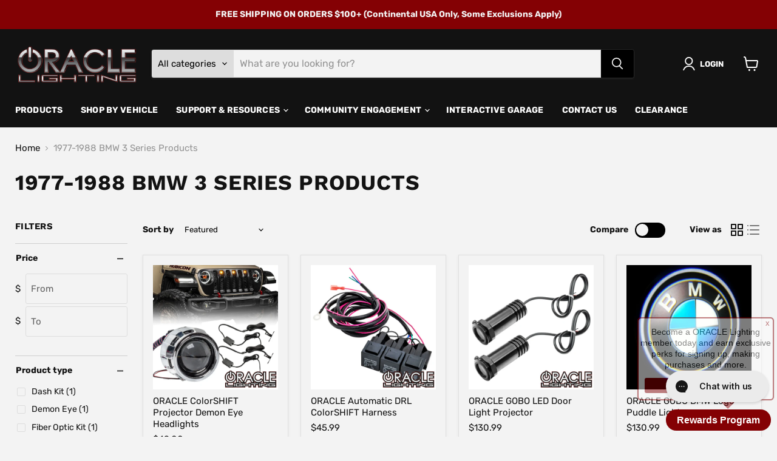

--- FILE ---
content_type: text/html; charset=utf-8
request_url: https://multi-pixels.com/pixels?shop=aac2017.myshopify.com
body_size: 114
content:
{"dTags":[{"pixel_id":"1112859713926238","type":"master","collection":"[]","product":"[]"}]}

--- FILE ---
content_type: text/html; charset=utf-8
request_url: https://multi-pixels.com/pixels?shop=aac2017.myshopify.com
body_size: 114
content:
{"dTags":[{"pixel_id":"1112859713926238","type":"master","collection":"[]","product":"[]"}]}

--- FILE ---
content_type: text/csv
request_url: https://cdn.shopify.com/s/files/1/1101/5888/t/2/assets/aac2017_myshopify_com.csv?v=1760989640
body_size: 3999
content:
2025,Chevrolet,"Silverado 1500",/collections/universal-products-1$$$c$$$1
2025,RAM,RHO,>>2025-ram-rho-esr3998102$$$p$$$1
2024-2025,Jeep,"Wrangler JL",/collections/2018-2023-jeep-wrangler-jl$$$c$$$1
2004-2007,Acura,TSX,/collections/acura-tsx-products$$$c$$$1
2002-2004,Acura,"RSX/Type S",/collections/2002-2004-acura-rsx-type-s$$$c$$$1
2007-2012,"Aston Martin",Vantage,/collections/aston-martin-vantage-products$$$c$$$1
2005-2010,"Aston Martin",DB9/Vanquish,/collections/aston-martin-db9-vanquish-products$$$c$$$1
2007-2013,Audi,A5,/collections/audi-a5-products$$$c$$$1
1999-2006,BMW,"X5 Series",/collections/bmw-x5-series-products$$$c$$$1
2004-2009,BMW,"X3 Series",/collections/bmw-x3-series-products$$$c$$$1
2008-2024,BMW,"M3 Coupe",/collections/2008-2013-bmw-m3-coupe-products$$$c$$$1
2006-2008,BMW,"7 Series",/collections/bmw-7-series-products$$$c$$$1
2006-2010,BMW,"6 Series",/collections/bmw-6-series-products$$$c$$$1
2002-2005,BMW,"6 Series",/collections/2002-2005-bmw-6-series-products$$$c$$$1
2003-2010,BMW,"5 Series",/collections/bmw-5-series-products$$$c$$$1
2012-2013,BMW,320/328,/collections/2012-2013-bmw-320-328-products$$$c$$$1
2006-2011,BMW,"3 Series",/collections/2006-2011-bmw-3-series-e90-e91-e92-e93-products$$$c$$$1
1998-2005,BMW,"3 Series",/collections/1998-2005-bmw-3-series$$$c$$$1
2006-2011,BMW,"1 Series",/collections/bmw-1-series-products$$$c$$$1
2004-2014,Bentley,"Flying Spur",/collections/bentley-flying-spur-products$$$c$$$1
2004-2012,Bentley,"Continental GT",/collections/bentley-continental-gt-products$$$c$$$1
1999-2006,Bentley,Arnage,/collections/bentley-arnage-products$$$c$$$1
2006-2011,Buick,Lucerne,/collections/buick$$$c$$$1
2005-2012,Cadillac,STS,/collections/cadillac-sts-products$$$c$$$1
2007-2013,Cadillac,Escalade,/collections/2007-2011-cadillac-escalade-products$$$c$$$1
2002-2006,Cadillac,Escalade,/collections/2002-2006-cadillac-escalade-products$$$c$$$1
2008-2013,Cadillac,"CTS/V Sedan",/collections/2008-2013-cadillac-cts-v-sedan-products$$$c$$$1
2003-2007,Cadillac,"CTS/V Sedan",/collections/2003-2007-cadillac-cts-v-sedan-products$$$c$$$1
2010-2013,Cadillac,"CTS/V Coupe",/collections/cadillac-cts-v-coupe-products$$$c$$$1
2008-2010,Can-Am,Spyder,/collections/2008-2010-can-am-spyder-products$$$c$$$1
2007-2019,Can-Am,Renegade,/collections/2007-2019-can-am-renegade-products$$$c$$$1
2017-2023,Can-Am,Maverick,/collections/2017-2023-can-am-maverick-products$$$c$$$1
2002-2009,Chevrolet,Trailblazer,/collections/2002-2009-chevrolet-trailblazer$$$c$$$1
1992-1994,Chevrolet,Trailblazer,/collections/1992-1994-chevrolet-trailblazer$$$c$$$1
2007-2014,Chevrolet,Tahoe,/collections/2007-2014-chevrolet-tahoe-products$$$c$$$1
2000-2006,Chevrolet,Tahoe,/collections/2000-2006-chevrolet-tahoe-products$$$c$$$1
1995-1999,Chevrolet,Tahoe,/collections/1995-1999-chevrolet-tahoe-products$$$c$$$1
2007-2014,Chevrolet,Suburban,/collections/2007-2014-chevrolet-suburban-products$$$c$$$1
1992-1999,Chevrolet,Suburban,/collections/1992-1999-chevrolet-suburban-products$$$c$$$1
2012-2016,Chevrolet,Sonic,/collections/2012-2016-chevrolet-sonic-products$$$c$$$1
2020-2023,Chevrolet,"Silverado HD",/collections/2020-2023-chevrolet-silverado-hd-products$$$c$$$1
2015-2016,Chevrolet,"Silverado HD",/collections/2015-2018-chevrolet-silverado-hd-products$$$c$$$1
2023-2024,Chevrolet,Silverado,/collections/universal-products-1$$$c$$$1
2019-2022,Chevrolet,Silverado,/collections/2019-2023-chevrolet-silverado-products$$$c$$$1
2014-2015,Chevrolet,Silverado,/collections/2014-2015-chevrolet-silverado-products$$$c$$$1
2007-2013,Chevrolet,Silverado,/collections/2007-2013-chevrolet-silverado-products$$$c$$$1
2003-2006,Chevrolet,Silverado,/collections/2003-2006-chevrolet-silverado-products$$$c$$$1
2008-2012,Chevrolet,Malibu,/collections/2008-2012-chevrolet-malibu-products$$$c$$$1
2004-2007,Chevrolet,Malibu,/collections/2004-2007-chevrolet-malibu-products$$$c$$$1
2014-2017,Chevrolet,Impala,/collections/2014-2017-chevrolet-impala-products$$$c$$$1
2006-2013,Chevrolet,Impala,/collections/2006-2013-chevrolet-impala-products$$$c$$$1
1991-1996,Chevrolet,Impala,/collections/1991-1996-chevrolet-impala-products$$$c$$$1
2020-2025,Chevrolet,Corvette,/collections/2020-2023-chevrolet-corvette-products$$$c$$$1
2014-2019,Chevrolet,Corvette,/collections/2014-2019-chevrolet-corvette-products$$$c$$$1
2005-2013,Chevrolet,Corvette,/collections/2005-2013-chevrolet-corvette-products$$$c$$$1
2004-2012,Chevrolet,Colorado,/collections/2004-2012-chevrolet-colorado-products$$$c$$$1
2019-2023,Chevrolet,Camaro,/collections/2019-2023-chevrolet-camaro-products$$$c$$$1
2016-2018,Chevrolet,Camaro,/collections/2016-2018-chevrolet-camaro-products$$$c$$$1
2014-2015,Chevrolet,Camaro,/collections/2014-2015-chevrolet-camaro-products$$$c$$$1
2010-2013,Chevrolet,Camaro,/collections/2010-2013-chevrolet-camaro-products$$$c$$$1
1993-2002,Chevrolet,Camaro,/collections/1993-2002-chevrolet-camaro-products-1$$$c$$$1
1987-2002,Chevrolet,C10/CK/1500,/collections/chevy-ck-truck-products$$$c$$$1
2007-2014,Chevrolet,Avalanche,/collections/2007-2014-chevrolet-avalanche-products$$$c$$$1
2002-2006,Chevrolet,Avalanche,/collections/2002-2006-chevrolet-avalanche-products$$$c$$$1
2007-2011,Chrysler,Sebring,/collections/2007-2011-chrysler-sebring-products$$$c$$$1
2004-2006,Chrysler,Pacifica,/collections/2004-2006-chrysler-pacifica-products$$$c$$$1
2005-2006,Chrysler,Crossfire,/collections/2005-2006-chrysler-crossfire-products$$$c$$$1
2007-2009,Chrysler,Aspen,/collections/2007-2009-chrysler-aspen-products$$$c$$$1
2011-2019,Chrysler,300/C,/collections/2011-2019-chrysler-300-c-products$$$c$$$1
2005-2010,Chrysler,300/C,/collections/2005-2010-chrysler-300-c-products$$$c$$$1
2015-2017,Chrysler,200,/collections/2015-2017-chrysler-200-products$$$c$$$1
2003-2012,Dodge,Viper,/collections/2003-2012-dodge-viper-products$$$c$$$1
1996-2002,Dodge,Viper,/collections/1996-2002-dodge-viper-products$$$c$$$1
2019-2024,Dodge,RAM,/collections/2019-2024-ram-products$$$c$$$1
2009-2018,Dodge,RAM,/collections/2009-2018-dodge-ram-products$$$c$$$1
2006-2008,Dodge,RAM,/collections/2006-2008-dodge-ram-products$$$c$$$1
2002-2005,Dodge,RAM,/collections/2002-2005-dodge-ram-products$$$c$$$1
1994-2001,Dodge,RAM,/collections/1994-2001-dodge-ram-products$$$c$$$1
1981-1993,Dodge,RAM,/collections/1981-1993-dodge-ram-exterior-lighting$$$c$$$1
2008,Dodge,Magnum,/collections/2008-dodge-magnum-products$$$c$$$1
2005-2007,Dodge,Magnum,/collections/2005-2007-dodge-magnum-products$$$c$$$1
2016-2023,Dodge,Durango,/collections/2016-2023-dodge-durango-products$$$c$$$1
2011-2013,Dodge,Durango,/collections/2011-2013-dodge-durango-products$$$c$$$1
2007-2009,Dodge,Durango,/collections/2007-2009-dodge-durango-products$$$c$$$1
2004-2006,Dodge,Durango,/collections/2004-2006-dodge-durango-products$$$c$$$1
1997-2003,Dodge,Durango,/collections/1997-2003-dodge-durango-products$$$c$$$1
2013-2016,Dodge,Dart,/collections/2013-2016-dodge-dart-products$$$c$$$1
2015-2023,Dodge,Charger,/collections/2015-2023-dodge-charger-products$$$c$$$1
2011-2014,Dodge,Charger,/collections/2011-2014-dodge-charger-products$$$c$$$1
2006-2010,Dodge,Charger,/collections/2006-2010-dodge-charger-products$$$c$$$1
2015-2023,Dodge,Challenger,/collections/2015-2019-dodge-challenger-products$$$c$$$1
2008-2014,Dodge,Challenger,/collections/2008-2014-dodge-challenger-products$$$c$$$1
2006-2012,Dodge,Caliber,/collections/2006-2012-dodge-caliber-products$$$c$$$1
2008-2014,Dodge,Avenger,/collections/2008-2014-dodge-avenger-products$$$c$$$1
2004-2009,Ferrari,F430,/collections/ferrari-f430$$$c$$$1
1999-2005,Ferrari,360,/collections/ferrari-f360-products$$$c$$$1
2012-2017,Fiat,500,/collections/fiat$$$c$$$1
2017-2025,Ford,"Super Duty",/collections/2017-2022-ford-superduty-products$$$c$$$1
2011-2016,Ford,"Super Duty",/collections/2011-2016-ford-f-250-350-super-duty-products$$$c$$$1
2008-2010,Ford,"Super Duty",/collections/2008-2010-ford-f-250-350-super-duty-products$$$c$$$1
2005-2007,Ford,"Super Duty",/collections/2005-2007-ford-f-250-350-super-duty-products$$$c$$$1
1999-2004,Ford,"Super Duty",/collections/1999-2004-ford-f-250-350-super-duty-products$$$c$$$1
2001-2010,Ford,Ranger,/collections/2001-2010-ford-ranger-products$$$c$$$1
1983-1988,Ford,Ranger,/collections/1983-1988-ford-ranger-products$$$c$$$1
2018-2023,Ford,Mustang,/collections/2018-2023-ford-mustang-products$$$c$$$1
2015-2017,Ford,Mustang,/collections/2015-2017-ford-mustang-products-1$$$c$$$1
2010-2014,Ford,Mustang,/collections/2010-2014-ford-mustang-products-1$$$c$$$1
2005-2009,Ford,Mustang,/collections/2005-2009-ford-mustang-products-1$$$c$$$1
1979-1986,Ford,Mustang,/collections/1979-1993-ford-mustang-products-1$$$c$$$1
1974-1978,Ford,Mustang,/collections/1974-1978-ford-mustang-products-1$$$c$$$1
1965-1973,Ford,Mustang,/collections/1965-1973-ford-mustang-products$$$c$$$1
2022-2023,Ford,Maverick,/collections/2022-2023-ford-maverick-products$$$c$$$1
2012-2017,Ford,Fusion,/collections/2012-2017-ford-fusion-products$$$c$$$1
2010-2011,Ford,Fusion,/collections/2010-2011-ford-fusion-products$$$c$$$1
2015-2017,Ford,"Focus RS/ST",/collections/2015-2017-ford-focus-rs-st-products$$$c$$$1
2005-2007,Ford,"Five Hundred",/collections/2005-2007-ford-five-hundred-products$$$c$$$1
1948-1972,Ford,F-Series,/collections/1948-1972-ford-f-series-products$$$c$$$1
2021-2025,Ford,F-150,/collections/2021-2023-ford-f-150-products$$$c$$$1
2018-2020,Ford,F-150,/collections/2018-2020-ford-f-150-products$$$c$$$1
2015-2017,Ford,F-150,/collections/2015-2017-ford-f-150-products$$$c$$$1
2009-2014,Ford,F-150,/collections/2009-2014-ford-f-150-products$$$c$$$1
2005-2008,Ford,F-150,/collections/2005-2008-ford-f-150-products$$$c$$$1
1997-2003,Ford,F-150,/collections/1997-2003-ford-f-150-products-1$$$c$$$1
1980-1986,Ford,F-150,/collections/1980-1986-ford-f-150-products-1$$$c$$$1
1973-1979,Ford,F-150,/collections/1973-1979-ford-f-150-products$$$c$$$1
2020-2023,Ford,Explorer,/collections/2020-2023-ford-explorer-products$$$c$$$1
2012-2015,Ford,Explorer,/collections/2012-2015-ford-explorer-products$$$c$$$1
2006-2010,Ford,Explorer,/collections/2006-2010-ford-explorer-products$$$c$$$1
2001-2005,Ford,Explorer,/collections/2001-2005-ford-explorer-products$$$c$$$1
2003-2006,Ford,Expedition,/collections/2003-2006-ford-expedition-products$$$c$$$1
2005,Ford,Excursion,/collections/2005-ford-excursion-products$$$c$$$1
2005-2007,Ford,Escape,/collections/2005-2007-ford-escape-products$$$c$$$1
2011-2014,Ford,Edge,/collections/2011-2014-ford-edge-products$$$c$$$1
1998-2011,Ford,"Crown Victoria",/collections/1998-2011-ford-crown-victoria-products$$$c$$$1
2021-2025,Ford,"Bronco Sport",/collections/2021-2023-ford-bronco-sport-products$$$c$$$1
2021-2025,Ford,Bronco,/collections/2021-2023-ford-bronco-products$$$c$$$1
1978-1986,Ford,Bronco,/collections/1978-1986-ford-bronco-products$$$c$$$1
1966-1977,Ford,Bronco,/collections/1966-1977-ford-bronco-products$$$c$$$1
2015-2020,GMC,Yukon,/collections/2015-2020-gmc-yukon-products$$$c$$$1
2007-2014,GMC,Yukon,/collections/2007-2014-gmc-yukon-products$$$c$$$1
2000-2006,GMC,Yukon,/collections/2000-2006-gmc-yukon-products$$$c$$$1
1992-1999,GMC,Yukon,/collections/1992-1999-gmc-yukon-products$$$c$$$1
2010-2017,GMC,Terrain,/collections/2010-2017-gmc-terrain-products$$$c$$$1
2020-2023,GMC,"Sierra 2500/3500",/collections/2020-2023-gmc-sierra-2500-3500-hd-products$$$c$$$1
2019-2024,GMC,"Sierra 1500",/collections/2019-2023-gmc-sierra-1500-products$$$c$$$1
2024,GMC,Sierra,/collections/universal-products-1$$$c$$$1
2016-2018,GMC,Sierra,/collections/2016-2018-gmc-sierra-products$$$c$$$1
2014-2015,GMC,Sierra,/collections/2014-2015-gmc-sierra-products$$$c$$$1
2007-2013,GMC,Sierra,/collections/2007-2013-gmc-sierra-products$$$c$$$1
1999-2006,GMC,Sierra,/collections/1999-2006-gmc-sierra-products$$$c$$$1
1988-1998,GMC,Sierra,/collections/1988-1998-gmc-sierra-products$$$c$$$1
2007-2012,GMC,Acadia,/collections/2008-2012-honda-accord-products$$$c$$$1
2006-2015,"Harley Davidson","Street Glide",/collections/2006-2015-harley-street-glide$$$c$$$1
1999-2015,"Harley Davidson","Road Glide",/collections/1999-2015-harley-road-glide$$$c$$$1
1999-2009,Honda,S2000,/collections/1999-2009-honda-s2000-products$$$c$$$1
2001-2006,Honda,Ruckus,/collections/2001-2006-honda-ruckus-products$$$c$$$1
2016-2018,Honda,Ridgeline,/collections/2016-2018-honda-ridgeline-products$$$c$$$1
2016-2018,Honda,Pilot,/collections/2016-2018-honda-pilot-products$$$c$$$1
2003-2005,Honda,Pilot,/collections/2003-2005-honda-pilot-products$$$c$$$1
2005-2010,Honda,Odyssey,/collections/2005-2007-honda-odyssey-parts$$$c$$$1
2003-2009,Honda,Element,/collections/2003-2009-honda-element-products$$$c$$$1
2006-2011,Honda,Civic,/collections/2006-2011-honda-civic-products$$$c$$$1
2010-2016,Honda,CRZ,/collections/2010-2016-honda-crz-products$$$c$$$1
2007-2011,Honda,CRV,/collections/2007-2011-honda-crv-products$$$c$$$1
2001-2006,Honda,CBR600F4i,/collections/2001-2006-honda-cbr600f4i-products$$$c$$$1
2008-2012,Honda,Accord,/collections/2008-2012-honda-accord-products$$$c$$$1
2003-2007,Honda,Accord,/collections/2003-2007-honda-accord-products$$$c$$$1
2005-2010,Hummer,H3,/collections/2005-2010-hummer-h3-products$$$c$$$1
2003-2010,Hummer,H2,/collections/2003-2010-hummer-h2-products$$$c$$$1
1992-2006,Hummer,H1,/collections/1992-2001-hummer-h1-products$$$c$$$1
2022-2024,Hummer,EV,/collections/2022-2024-hummer-ev-products$$$c$$$1
2011-2014,Hyundai,Veloster,/collections/2011-2014-hyundai-veloster-products$$$c$$$1
2007-2008,Hyundai,Tiburon,/collections/2007-2008-hyundai-tiburon-products$$$c$$$1
2009-2010,Hyundai,Genesis,/collections/2009-2010-hyundai-genesis-products$$$c$$$1
2009-2015,Infiniti,QX70,/collections/2009-2015-infiniti-qx70-products$$$c$$$1
2011-2013,Infiniti,QX56,/collections/2011-2013-infiniti-qx50-products$$$c$$$1
2014-2015,Infiniti,Q60,/collections/2014-2015-infiniti-q60-products$$$c$$$1
2014-2024,Infiniti,Q50,/collections/2014-2023-infiniti-q50-products$$$c$$$1
2003-2006,Infiniti,Q45,/collections/2003-2006-infiniti-q45-products$$$c$$$1
2010-2013,Infiniti,M37,/collections/2010-2013-infiniti-m37-products$$$c$$$1
2005-2010,Infiniti,M35/45,/collections/2005-2010-infiniti-m35-45-products$$$c$$$1
2008-2013,Infiniti,G37,/collections/2008-2013-infiniti-g37-coupe-products$$$c$$$1
2007-2009,Infiniti,"G35 Sedan",/collections/2007-2009-infiniti-g35-sedan-products$$$c$$$1
2005-2006,Infiniti,"G35 Sedan",/collections/2005-2006-infiniti-g35-sedan-products$$$c$$$1
2003-2004,Infiniti,"G35 Sedan",/collections/2003-2004-infiniti-g35-sedan-products$$$c$$$1
2003-2005,Infiniti,"G35 Coupe",/collections/2003-2005-infiniti-g35-coupe-products$$$c$$$1
2006-2007,Infiniti,G35,/collections/2006-2007-infiniti-g35-coupe-products$$$c$$$1
2005-2010,Infiniti,FX35/FX45,/collections/2005-2010-infiniti-fx35-fx45-products$$$c$$$1
1996-2006,Jaguar,XK8/R,/collections/jaguar-xk8-r-products$$$c$$$1
1968-1992,Jaguar,XJ6,/collections/1968-1992-xj6-products$$$c$$$1
1968-1992,Jaguar,XJ12,/collections/1968-1992-xj12-products$$$c$$$1
2010-2015,Jaguar,XJ,/collections/2010-2015-jaguar-xj-products$$$c$$$1
2003-2009,Jaguar,XJ,/collections/2003-2009-jaguar-xj-x350-products$$$c$$$1
2008-2010,Jaguar,XF,/collections/2008-2010-jaguar-xf-products$$$c$$$1
1986-1995,Jeep,"Wrangler YJ",/collections/1986-1995-jeep-wrangler-yj-products$$$c$$$1
1996-2006,Jeep,"Wrangler TJ",/collections/1996-2006-jeep-wrangler-tj-products$$$c$$$1
2018-2023,Jeep,"Wrangler JL",/collections/2018-2023-jeep-wrangler-jl-products$$$c$$$1
2007-2018,Jeep,"Wrangler JK",/collections/2007-2018-jeep-wrangler-jk-products$$$c$$$1
1945-1985,Jeep,"Wrangler CJ",/collections/1945-1985-jeep-wrangler-cj-products$$$c$$$1
2015-2023,Jeep,Renegade,/collections/2015-2023-jeep-renegade-products$$$c$$$1
2007-2017,Jeep,Patriot,/collections/2007-2017-jeep-patriot-products$$$c$$$1
2008-2013,Jeep,Liberty,/collections/2008-2013-jeep-liberty-products$$$c$$$1
2002-2007,Jeep,Liberty,/collections/2005-2007-jeep-liberty-products$$$c$$$1
2020-2025,Jeep,"Gladiator JT",/collections/2020-2023-jeep-gladiator-jt-products$$$c$$$1
2007-2013,Jeep,Compass,/collections/2007-2013-jeep-compass-products$$$c$$$1
2006-2010,Jeep,Commander,/collections/2006-2010-jeep-commander-products$$$c$$$1
2014-2021,Jeep,Cherokee,/collections/2014-2015-jeep-cherokee-products$$$c$$$1
2011-2013,Jeep,Cherokee,/collections/2011-2013-jeep-cherokee-products$$$c$$$1
2005-2010,Jeep,Cherokee,/collections/2008-2010-jeep-cherokee-products$$$c$$$1
1999-2004,Jeep,Cherokee,/collections/1999-2004-jeep-cherokee-products$$$c$$$1
1979-1998,Jeep,Cherokee,/collections/1979-1998-jeep-cherokee-products$$$c$$$1
2007-2009,Kawasaki,ZX6R,/collections/2007-2009-kawasaki-zx6r-products$$$c$$$1
2007-2015,Kawasaki,ZX14R,/collections/2007-2015-kawasaki-zx14r-products$$$c$$$1
2000-2006,Kawasaki,ZX12R,/collections/2000-2006-kawasaki-zx12r$$$c$$$1
2006-2010,Kawasaki,ZX10R,/collections/2006-2010-kawasaki-zx10r-products$$$c$$$1
2010-2013,Kia,Sorento,/collections/2012-2014-kia-sorento-products$$$c$$$1
2011-2015,Kia,Optima,/collections/2011-2015-kia-optima-products$$$c$$$1
2001-2010,Lamborghini,Murcielago,/collections/2001-2010-lamborghini-murcielago-products$$$c$$$1
2004-2012,Lamborghini,Gallardo,/collections/2004-2012-lamborghini-gallardo-products$$$c$$$1
2010-2013,"Land Rover","Range Rover Sport",/collections/2010-2013-range-rover-sport-products$$$c$$$1
2006-2009,"Land Rover","Range Rover Sport",/collections/2006-2009-range-rover-sport-products$$$c$$$1
2003-2005,"Land Rover","Range Rover Sport",/collections/2003-2005-range-rover-sport-products$$$c$$$1
2006-2009,"Land Rover","Range Rover HSE",/collections/2006-2009-range-rover-hse-products$$$c$$$1
2003-2005,"Land Rover","Range Rover HSE",/collections/2003-2005-range-rover-hse-products$$$c$$$1
2005-2009,"Land Rover",LR3,/collections/2005-2009-land-rover-lr3-products$$$c$$$1
2010-2012,Lexus,RX,/collections/2010-2012-lexus-rx-products$$$c$$$1
2004-2007,Lexus,RX,/collections/2004-2007-lexus-rx-products$$$c$$$1
1999-2003,Lexus,RX,/collections/1999-2003-lexus-rx-products$$$c$$$1
1998-2000,Lexus,LS,/collections/1998-2000-lexus-ls-products$$$c$$$1
2001-2005,Lexus,IS300,/collections/2001-2005-lexus-is300-products$$$c$$$1
2006-2008,Lexus,IS250/350,/collections/2006-2008-lexus-is-250-350-products$$$c$$$1
2005-2010,Lexus,GS,/collections/2005-2010-lexus-gs-products$$$c$$$1
2007-2012,Lexus,ES,/collections/2007-2012-lexus-es-products$$$c$$$1
2002-2004,Lexus,ES,/collections/2002-2004-lexus-es-products$$$c$$$1
2005-2011,Lincoln,Towncar,/collections/2005-2011-lincoln-towncar-products$$$c$$$1
2003-2006,Lincoln,Navigator,/collections/2003-2006-lincoln-navigator-products$$$c$$$1
2006-2008,Lincoln,MKZ,/collections/2006-2008-lincoln-mkz-products$$$c$$$1
2006-2007,Lincoln,LT,/collections/2006-2007-lincoln-mark-lt-products$$$c$$$1
2003-2006,Lincoln,LS,/collections/2003-2006-lincoln-ls-products$$$c$$$1
2000-2002,Lincoln,LS,/collections/2000-2002-lincoln-ls-products$$$c$$$1
2002-2008,Lotus,Elise,/collections/2002-2008-lotus-elise-products$$$c$$$1
2009-2011,Mazda,RX8,/collections/mazda-rx8-products$$$c$$$1
1986-1997,Mazda,RX-7,/collections/2004-2008-mazda-rx-8$$$c$$$1
1979-1985,Mazda,RX-7,/collections/1979-1985-mazda-rx-7-products$$$c$$$1
2001-2005,Mazda,MX5,/collections/2001-2005-mazda-mx5-products$$$c$$$1
1990-1997,Mazda,MX5,/collections/1990-2000-mazda-mx5-products$$$c$$$1
2007-2012,Mazda,CX-7,/collections/2003-2009-mazda-cx7-products$$$c$$$1
2010-2013,Mazda,3,/collections/2010-2013-mazda-3-products$$$c$$$1
2004-2009,Mazda,3,/collections/2004-2009-mazda-3-products$$$c$$$1
2011-2012,Mercedes-Benz,"Sprinter Van",/collections/mercedes-sprinter-van-products$$$c$$$1
2007-2009,Mercedes-Benz,"S Class",/collections/2007-2009-mercedes-benz-s-class-products$$$c$$$1
2006-2012,Mercedes-Benz,"ML Class",/collections/mercedes-ml-class-products$$$c$$$1
2007-2012,Mercedes-Benz,"GL Class",/collections/2007-2012-mercedes-benz-gl-class-products$$$c$$$1
2011-2013,Mercedes-Benz,"C Class",/collections/2008-2013-mercedes-benz-c-class-products$$$c$$$1
2004-2010,Mercedes-Benz,"C Class",/collections/2004-2010-mercedes-benz-c-class-products$$$c$$$1
1996-2003,Mercedes-Benz,"C Class",/collections/1996-2003-mercedes-benz-c-class-products$$$c$$$1
2011-2015,Mini,"Cooper Countryman",/collections/2011-2015-mini-cooper-countryman-products$$$c$$$1
2009-2013,Mini,Cooper,/collections/2009-2013-mini-cooper-products$$$c$$$1
2005-2008,Mini,Cooper,/collections/2005-2008-mini-cooper-products$$$c$$$1
2008-2017,Mitsubishi,Lancer,/collections/2008-2017-mitsubishi-lancer-products$$$c$$$1
1994-1998,Mitsubishi,3000GT,/collections/1994-1998-mitsubishi-3000gt-products$$$c$$$1
2005-2014,Nissan,Xterra,/collections/2005-2014-nissan-xterra-products$$$c$$$1
2002-2004,Nissan,Xterra,/collections/2002-2004-nissan-xterra-products$$$c$$$1
2021-2024,Nissan,Titan,/collections/2021-nissan-titan-products$$$c$$$1
2004-2015,Nissan,Titan,/collections/2004-2015-nissan-titan-products$$$c$$$1
1998-2001,Nissan,Skyline,/collections/1998-2001-nissan-skyline-products$$$c$$$1
1993-1997,Nissan,Skyline,/collections/1993-1997-nissan-skyline-products$$$c$$$1
2009-2014,Nissan,Maxima,/collections/2009-2014-nissan-maxima-products$$$c$$$1
2007-2008,Nissan,Maxima,/collections/2007-2008-nissan-maxima-products$$$c$$$1
2004-2006,Nissan,Maxima,/collections/2004-2006-nissan-maxima-products$$$c$$$1
2002-2003,Nissan,Maxima,/collections/2002-2003-nissan-maxima-products$$$c$$$1
2015-2024,Nissan,GTR,/collections/2015-nissan-gtr-products$$$c$$$1
2009-2013,Nissan,GTR,/collections/2009-2013-nissan-gtr-products$$$c$$$1
2005-2017,Nissan,Frontier,/collections/2005-2017-nissan-frontier-products$$$c$$$1
2001-2004,Nissan,Frontier,/collections/2001-2004-nissan-frontier-products$$$c$$$1
2008-2015,Nissan,Armada,/collections/2008-2015-nissan-armada-products$$$c$$$1
2004-2007,Nissan,Armada,/collections/2004-2007-nissan-armada-products$$$c$$$1
2013-2015,Nissan,Altima,/collections/2013-2015-nissan-altima-products$$$c$$$1
2010-2012,Nissan,Altima,/collections/2010-2012-nissan-altima-products$$$c$$$1
2007-2009,Nissan,Altima,/collections/2007-2009-nissan-altima-products$$$c$$$1
2002-2006,Nissan,Altima,/collections/2002-2006-nissan-altima-products$$$c$$$1
2009-2021,Nissan,370Z,/collections/2009-2021-nissan-370z-products$$$c$$$1
2006-2011,Nissan,350Z,/collections/2006-2011-nissan-350z$$$c$$$1
2003-2005,Nissan,350Z,/collections/2003-2005-nissan-350z-products$$$c$$$1
1991-1996,Nissan,300ZX,/collections/1991-1996-nissan-300zx$$$c$$$1
1997-2002,Plymouth,Prowler,/collections/plymouth$$$c$$$1
2009-2013,Polaris,Sportsman,/collections/2009-2013-polaris-sportsman-products$$$c$$$1
2015-2019,Polaris,Slingshot,/collections/2015-2019-polaris-slingshot-products$$$c$$$1
2014-2019,Polaris,Ranger,/collections/2014-2019-polaris-ranger-570-900-1000-products$$$c$$$1
2014-2023,Polaris,"RZR 900/1000 Turbo",/collections/2014-2023-polaris-rzr-900-1000-turbo-products$$$c$$$1
2008-2019,Polaris,"RZR 570/800/900",/collections/2008-2019-polaris-rzr-570-800-900-products$$$c$$$1
2014-2023,Polaris,"RZR 1000 XP",/collections/2014-2023-polaris-rzr-1000-xp$$$c$$$1
2006-2009,Pontiac,Solstice,/collections/2006-2009-pontiac-solstice-products$$$c$$$1
2004-2006,Pontiac,GTO,/collections/2004-2006-pontiac-gto-products$$$c$$$1
2008-2010,Pontiac,G8,/collections/2008-2010-pontiac-g8-products$$$c$$$1
2005-2010,Pontiac,G6,/collections/2005-2010-pontiac-g6-products$$$c$$$1
2003-2006,Porsche,Cayenne,/collections/porsche$$$c$$$1
2019-2024,RAM,1500,/collections/2019-2024-ram-products$$$c$$$1
2009-2018,RAM,1500,/collections/2009-2018-dodge-ram-products$$$c$$$1
2019-2024,RAM,,/collections/2019-2024-ram-products$$$c$$$1
2007-2009,Saturn,Sky,/collections/saturn$$$c$$$1
2008-2010,Scion,XB,/collections/scion-xb-products$$$c$$$1
2014-2016,Scion,TC,/collections/2014-2016-scion-tc-products$$$c$$$1
2011-2013,Scion,TC,/collections/2011-2013-scion-tc-products$$$c$$$1
2008-2010,Scion,TC,/collections/2008-2010-scion-tc-products$$$c$$$1
2003-2007,Scion,TC,/collections/2003-2007-scion-tc-products$$$c$$$1
2012-2017,Scion,FR-S,/collections/scion-frs-products$$$c$$$1
2008-2013,Smart,Car,/collections/smart$$$c$$$1
2006-2007,Subaru,WRX,/collections/2006-2007-subaru-wrx-sti-products$$$c$$$1
2004-2005,Subaru,WRX,/collections/2004-2005-subaru-wrx-sti-products$$$c$$$1
2010-2014,Subaru,Legacy,/collections/2012-subaru-legacy-products$$$c$$$1
2005-2009,Subaru,Legacy,/collections/2005-2011-subaru-legacy-products$$$c$$$1
2017-2020,Subaru,BRZ,/collections/2017-2020-subaru-brz-products$$$c$$$1
2013-2016,Subaru,BRZ,/collections/2013-2017-subaru-brz-products$$$c$$$1
2000-2015,Suzuki,Hayabusa,/collections/2000-2015-suzuki-hayabusa-products$$$c$$$1
2007-2010,Suzuki,GSXR-750,/collections/2007-2010-suzuki-gsxr-750-products$$$c$$$1
2008-2013,Suzuki,GSXR-1000,/collections/2008-2013-suzuki-gsxr-1000-products$$$c$$$1
2006-2007,Suzuki,GSXR-1000,/collections/2006-2007-suzuki-gsxr-1000-products$$$c$$$1
2016-2024,Tesla,"Model X",/collections/2016-2023-tesla-model-x-products$$$c$$$1
2021-2024,Tesla,"Model 3",/collections/2021-tesla-model-3-products$$$c$$$1
2017-2020,Tesla,"Model 3",/collections/2017-2020-tesla-model-3-products$$$c$$$1
2019-2024,Toyota,Tundra,/collections/2019-toyota-tundra-products$$$c$$$1
2014-2018,Toyota,Tundra,/collections/2014-2018-toyota-tundra-products$$$c$$$1
2007-2013,Toyota,Tundra,/collections/2007-2013-toyota-tundra-products$$$c$$$1
2005-2006,Toyota,Tundra,/collections/2005-2006-toyota-tundra$$$c$$$1
2016-2023,Toyota,Tacoma,/collections/2016-2023-toyota-tacoma-products$$$c$$$1
2012-2015,Toyota,Tacoma,/collections/2012-2015-toyota-tacoma-products$$$c$$$1
2005-2011,Toyota,Tacoma,/collections/2005-2011-toyota-tacoma-products$$$c$$$1
2001-2004,Toyota,Tacoma,/collections/2001-2004-toyota-tacoma-products$$$c$$$1
2020-2024,Toyota,Supra,/collections/2020-2023-toyota-supra-products$$$c$$$1
1993-1998,Toyota,Supra,/collections/1993-1998-toyota-supra-products$$$c$$$1
2003-2005,Toyota,Solara,/collections/2003-2005-toyota-solara-products$$$c$$$1
2008-2016,Toyota,Sequoia,/collections/2008-2016-toyota-sequoia-products$$$c$$$1
2011-2012,Toyota,Prius,/collections/2011-2012-toyota-prius-products$$$c$$$1
2007-2014,Toyota,"FJ Cruiser",/collections/2007-2014-toyota-fj-cruiser-products$$$c$$$1
2003-2004,Toyota,Corolla,/collections/2003-2004-toyota-corolla-products$$$c$$$1
2012-2015,Toyota,Camry,/collections/2012-2015-toyota-camry-products$$$c$$$1
2007-2009,Toyota,Camry,/collections/2007-2009-toyota-camry-products$$$c$$$1
2005-2006,Toyota,Camry,/collections/2005-2006-toyota-camry-products$$$c$$$1
1997-1999,Toyota,Camry,/collections/1997-1999-toyota-camry-products$$$c$$$1
2014-2024,Toyota,4-Runner,/collections/2014-2018-toyota-4-runner-products$$$c$$$1
2006-2009,Toyota,4-Runner,/collections/2006-2009-toyota-4-runner-products$$$c$$$1
2003-2005,Toyota,4-Runner,/collections/2003-2005-toyota-4-runner-products$$$c$$$1
2006-2013,Vespa,LX-50,/collections/vespa-scooters$$$c$$$1
2005-2006,Volkswagen,Touareg,/collections/2005-2006-volkswagon-touareg-products$$$c$$$1
2011-2014,Volkswagen,Passat,/collections/2011-2014-volkswagon-passat-products$$$c$$$1
2005-2010,Volkswagen,Jetta,/collections/2005-2010-volkswagon-jetta-products$$$c$$$1
1998-2004,Volkswagen,Golf,/collections/1998-2004-volkswagon-golf-products$$$c$$$1
2012-2015,Volkswagen,Beetle,/collections/2012-2015-volkswagon-beetle-products$$$c$$$1
2003-2008,Volvo,XC90,/collections/2003-2008-volvo-xc90-products$$$c$$$1
2005-2009,Volvo,S60,/collections/2005-2009-volvo-s60-products$$$c$$$1
2003-2005,Yamaha,R6,/collections/2003-2005-yamaha-r6-products$$$c$$$1
2004-2008,Yamaha,R1,/collections/2004-2008-yamaha-r1-products$$$c$$$1
2016-2018,Chevrolet,Silverado,/collections/2015-2018-chevrolet-silverado-hd-products$$$c$$$1
2010-2023,Lexus,GX460,/collections/2010-2023-lexus-gx460$$$c$$$1


--- FILE ---
content_type: text/javascript
request_url: https://cdn.shopify.com/extensions/eefcd2c1-7160-4d20-ac11-5c60a0db7471/pixelfy-multi-facebook-pixels-144/assets/pcll.js
body_size: 3827
content:
(function() {

        const FB_APP_URL = "https://multi-pixels.com/scriptall";
        const FB_DATA_URL = "https://multi-pixels.com/pixels";
        const DATA_URL = "https://multi-pixels.com/chckito";
        
        let pageviewId, searchId, viewContentId;
        let addToCartEventId, initiateCheckoutEventId, purchaseEventId;
        let viewCategoryEventId, cartEventId;
        
        let Shop_ID = Shopify.shop.split(".")[0];
        let theRandomNumber = Math.floor(999999 * Math.random()) + 1;
        let currentTime = new Date().getTime();
        
        let FB_PIXEL_DATA = [];
        let CheckoutPixels = [];
        let kingPixels = [];
        let intiPixel = [];
        let catData = [];
        
        let VC_tag = false;
        let initiateCheckoutFlag_ = false;
        let addtocart_ = false;
        let viewCart_ = false;

        // Initialize event IDs
        function initEventIds() {
            pageviewId = `Pixelfy_PageView.${Shop_ID}.${currentTime}.${theRandomNumber}`;
            searchId = `Pixelfy_Search.${Shop_ID}.${currentTime}.${theRandomNumber}`;
            viewContentId = `Pixelfy_ViewContent.${Shop_ID}.${currentTime}.${theRandomNumber}`;
            addToCartEventId = `Pixelfy_AddToCart.${Shop_ID}.${currentTime}.${theRandomNumber}`;
            initiateCheckoutEventId = `Pixelfy_InitiateCheckout.${Shop_ID}.${currentTime}.${theRandomNumber}`;
            cartEventId = `Pixelfy_ViewCart.${Shop_ID}.${currentTime}.${theRandomNumber}`;
            viewCategoryEventId = `Pixelfy_ViewCategory.${Shop_ID}.${currentTime}.${theRandomNumber}`;
        }

        // Check and initialize pixel data
        function initPixelData() {
            const storedPixelData = sessionStorage.getItem("fb_app_pixel");
            if (storedPixelData) {
                FB_PIXEL_DATA = JSON.parse(storedPixelData);
                                    
                storeFBC();

                checkPixel();
            } else {
                ajaxRequest({ route: "init" }, (response) => {
                    const data = JSON.parse(response);
                    sessionStorage.setItem("fb_app_pixel", JSON.stringify(data.dTags));
                    FB_PIXEL_DATA = data.dTags;
                    
                    checkPixel();
                });
            }
        }

        // Retrieve pixels
        function checkPixel() {
            let tagPixels = [];
            let collectionPixels = [];
            let masterPixels = [];

            FB_PIXEL_DATA.forEach(pixel => {
                if (pixel.type === "product") tagPixels.push(pixel);
                if (pixel.type === "collection") collectionPixels.push(pixel);
                if (pixel.type === "master") masterPixels.push(pixel.pixel_id);
            });

            intiPixel.push(...masterPixels);

            if (typeof pTags !== 'undefined' && typeof pCollection !== 'undefined') {
                let hasTags = false;
                let hasCollections = false;
           
                pTags.forEach(tag => {
                    tagPixels.forEach(pixel => {
                        if (pixel.product) {
                  
                            let products = [];
                            try {
                                products = JSON.parse(pixel.product);
                            } catch (e) {
                                products = [pixel.product];
                            }
                            if (products.some(product => pTags.includes(product))) {
                                intiPixel.push(pixel.pixel_id);
                                hasTags = true;
                            }
                        }
                    });
                });

                pCollection.forEach(collection => {
                    collectionPixels.forEach(pixel => {
                        if (pixel.collection.includes(collection)) {
                            intiPixel.push(pixel.pixel_id);
                            hasCollections = true;
                        }
                    });
                });

                intiPixel = [...new Set(intiPixel)];
                CheckoutPixels = intiPixel.map(id => ({ pixel_id: id }));
                initPixels(intiPixel);

            } else if (ShopifyAnalytics.meta.page.path === "/checkout/thank_you") {
                const storedPixels = sessionStorage.getItem("fb_app_pixel");
                if (storedPixels) {
                    let pixels = storedPixels.split(",");
                    pixels = [...new Set(pixels)];
                    sessionStorage.removeItem("fb_app_pixel");
                    initPixels(pixels);
                }
            } else {
                intiPixel = [...new Set(intiPixel)];
                CheckoutPixels = intiPixel.map(id => ({ pixel_id: id }));
                initPixels(intiPixel);
            }
        }

        // Initialize pixels
        function initPixels(pixels) {
            if (typeof fbq !== 'undefined') {
                pixels.forEach(pixelId => {
                    if (ShopifyAnalytics.meta.page.path === "/checkout/thank_you") {
                        const shippingAddress = Shopify.checkout.shipping_address;
                        fbq("init", pixelId, {
                            fn: shippingAddress.first_name,
                            ln: shippingAddress.last_name,
                            ph: shippingAddress.phone,
                            em: Shopify.checkout.email,
                            ct: shippingAddress.city,
                            zp: shippingAddress.zip,
                            country: shippingAddress.country,
                            st: shippingAddress.province
                        });
                      
                    } else {
                        fbq("init", pixelId);
                    }
                });

                fbq("track", "PageView", {}, { eventID:  B(12) });
            }

            if (typeof page !== 'undefined' && page === "product" && !VC_tag) {
                ViewContent();
                VC_tag = true;
            }

            if (ShopifyAnalytics.meta.page.pageType === "searchresults") {
                const searchString = new URL(location.href).searchParams.get("q");
                Search(searchString);
            }

            runPixelBefore();

            if (ShopifyAnalytics.meta.page.pageType === "collection") {
                const pathParts = window.location.pathname.split("/");
                if (pathParts[1] === "collections" && pathParts[2] !== "all") {
                    ViewCategory({
                        content_type: "product_group",
                        content_category: pathParts[2],
                        content_ids: [meta.page.resourceId]
                    });
                }
            }

            if (ShopifyAnalytics.meta.page.path === "/checkout/thank_you") {
                const checkoutData = {
                    content_type: "product_group",
                    num_items: Shopify.checkout.line_items.length,
                    value: Shopify.checkout.total_price,
                    currency: Shopify.Checkout.currency,
                    content_ids: Shopify.checkout.line_items.map(item => item.product_id),
                    order_id: Shopify.checkout.order_id,
                    contents: Shopify.checkout.line_items.map(item => ({
                        id: item.product_id,
                        quantity: item.quantity,
                        item_price: item.price
                    }))
                };
                const purchaseEventId = `Pixelfy_Purchase.${Shop_ID}.${currentTime}.${theRandomNumber}`;
                sendPurchaseData(checkoutData, purchaseEventId);
            }

            if (typeof page !== 'undefined' && page === "cart" && !viewCart_) {
                viewCart_ = true;
                Cart();
            }
        }

        // FIXED: Send purchase data with FBC validation
        function sendPurchaseData(data, eventId) {
            // Get cookie values
            const fbcValue = getCookie("_fbc");
            const fbpValue = getCookie("_fbp");
            
            let url = `${DATA_URL}/purchase?shop=${Shopify.shop}&user_ip=${localStorage.getItem("fbPixeluserIp")}&user_agent=${navigator.userAgent}&source_url=${location.origin}${location.pathname}${encodeURIComponent(location.search)}&currency=${Shopify.currency.active}&content_ids=${data.content_ids.join(",")}&order_id=${data.order_id}&contents=${JSON.stringify(data.contents)}&value=${data.value}&num_items=${data.num_items}&ln=${data.ln}&ph=${data.ph}&em=${data.em}&ct=${data.ct}&zp=${data.zp}&pixelIds=${intiPixel.join(",")}&fn=${data.fn}&c_user=${localStorage.getItem("c_user")}&country=${data.country}&st=${data.st}&purchaseEventId=${eventId}`;
            
            // Only add fbc if it exists and has correct format
            if (fbcValue && fbcValue.startsWith('fb.1.')) {
                url += `&fbc=${encodeURIComponent(fbcValue)}`;
            }
            
            // Only add fbp if it exists
            if (fbpValue) {
                url += `&fbp=${encodeURIComponent(fbpValue)}`;
            }
            
            const xhr = new XMLHttpRequest();
            xhr.open("GET", url, true);
            xhr.onreadystatechange = function() {
                if (xhr.readyState === 4 && xhr.status === 200) {
                    const response = JSON.parse(xhr.responseText);
                    if (response.status) {
                        ThankYou(data, eventId);
                    }
                }
            };
            xhr.send();
        }

        // Utility functions
        function ajaxRequest(params, callback) {
            const xhr = new XMLHttpRequest();
            const url = `${FB_DATA_URL}?shop=${Shopify.shop}`;
            xhr.open("GET", url, true);
            xhr.setRequestHeader("Content-type", "application/json");
            xhr.setRequestHeader("Accept", "application/json");
            xhr.onreadystatechange = function() {
                if (xhr.readyState === 4 && xhr.status === 200) {
                    callback(xhr.responseText);
                }
            };
            xhr.send();
        }

        function ajaxTest(endpoint, callback) {
            const xhr = new XMLHttpRequest();

            xhr.onreadystatechange = function () {
                if (this.readyState === 4 && this.status === 200) {
                    callback(this.responseText);
                }
            };

            const url = `${endpoint}&shop=${Shopify.shop}`;
            xhr.open("GET", url, true);
            xhr.setRequestHeader("Content-type", "application/json");
            xhr.setRequestHeader("Accept", "application/json");
            xhr.send();
        }

        // FIXED: Run pixel before with FBC validation
        function runPixelBefore() {
            if (getCookie("c_user")) {
                localStorage.setItem("c_user", getCookie("c_user"));
            }
            
            // Get cookie values
            const fbcValue = getCookie("_fbc");
            const fbpValue = getCookie("_fbp");
            
            const params = new URLSearchParams({
                user_ip: localStorage.getItem("fbPixeluserIp"),
                user_agent: navigator.userAgent,
                source_url: `${location.origin}${location.pathname}${encodeURIComponent(location.search)}`,
                currency: Shopify.currency.active,
                c_user: getCookie("c_user"),
                pixelIds: intiPixel.join(","),
                pageViewEventId: pageviewId,
                searchEventId: searchId,
                viewContentEventId: viewContentId,
                route: 'status'
            });

            // Only add fbc if it exists and has correct format
            if (fbcValue && fbcValue.startsWith('fb.1.')) {
                params.append("fbc", fbcValue);
            }
            
            // Only add fbp if it exists
            if (fbpValue) {
                params.append("fbp", fbpValue);
            }

            if (typeof searchedIds !== 'undefined') {
                params.append("content_ids", searchedIds.join(","));
            } else if (typeof productId !== 'undefined') {
                params.append("content_ids", productId);
                params.append("productId", productId);
            }

            params.append("value", typeof value !== 'undefined' ? value : 1.0);
            if (typeof searchString !== 'undefined') {
                params.append("searchString", searchString);
            }
            if (typeof pCollection !== 'undefined') {
                params.append("productCollections", pCollection.join(","));
            }
            if (typeof pTags !== 'undefined') {
                params.append("productTags", pTags.join(","));
            }
            if (typeof productTitle !== 'undefined') {
                params.append("productTitle", productTitle);
            }

            const url = `${FB_APP_URL}?${params.toString()}`;
            ajaxRequest(url, (response) => {
                const data = JSON.parse(response);
                localStorage.setItem("callone", response);
            });
        }

        function getCookie(name) {
            const value = `; ${document.cookie}`;
            const parts = value.split(`; ${name}=`);
            if (parts.length === 2) return parts.pop().split(';').shift();
        }

        // FIXED: Store FBC with proper format
     // FIXED: FBC Cookie handling in pcl.js
function storeFBC() {
    const urlParams = new URLSearchParams(window.location.search);
    const fbclid = urlParams.get('fbclid');

    if (fbclid && fbclid.length > 0 && !getCookie('_fbc')) {
        // CRITICAL FIX: Use the EXACT timestamp when fbclid was first observed
        // Store this timestamp and never modify it
        const originalTimestamp = Math.floor(Date.now() / 1000);
       
        // Store the original timestamp separately for future reference
        localStorage.setItem('_fbc_original_timestamp', originalTimestamp.toString());
        localStorage.setItem('_fbc_original_fbclid', fbclid);
       
        const fbcValue = `fb.1.${originalTimestamp}.${fbclid}`;
       
        document.cookie = `_fbc=${fbcValue}; path=/; max-age=31536000; domain=${window.location.hostname}`;
        console.log("FBC cookie stored with original timestamp:", fbcValue);
    }
}

        function ThankYou(data, eventId) {
            if (typeof fbq !== 'undefined') {
                fbq("track", "Purchase", data, { eventID: eventId });
            }
        }

        function ViewContent() {
            if (typeof fbq !== 'undefined') {
                fbq("track", "ViewContent", pData, { eventID:  B(12) });
            }
        }

        function Search(searchString) {
            if (typeof fbq !== 'undefined') {
                fbq("track", "Search", { search_string: searchString }, { eventID: searchId });
            }
        }

        function ViewCategory(data) {
            getCat(data);
            if (typeof fbq !== 'undefined') {
                fbq("trackCustom", "ViewCategory", data, { eventID: viewCategoryEventId });
            }
        }

        function AddToCart(data) {
            initEventIds();
            const evnt_id =  B(12);

            if (page !== "cart") {
                addtocart_ = true;
                if (typeof fbq !== 'undefined') {
                    fbq("track", "AddToCart", data, { eventID:evnt_id  });
                }
                getATCIC(data, "AddToCart",evnt_id);
            }
        }

        function Checkout() {
            initiateCheckoutFlag_ = true;
            initEventIds();
            const evnt_id =  B(12);
            if (cData.value !== 0) {
                getATCIC(cData, "InitiateCheckout",   evnt_id);
                if (page === "cart") {
                    sessionStorage.setItem("fb_app_pixel", JSON.stringify(CheckoutPixels));
                }
                if (typeof fbq !== 'undefined') {
                    fbq("track", "InitiateCheckout", cData, { eventID: B(12) });
                }
            }
        }

        function Cart() {
            const evnt_id =  B(12);
            initEventIds();
            if (typeof fbq !== 'undefined') {
                fbq("trackCustom", "ViewCart", cData, { eventID: B(12)  });
            }
            if (cData.value !== 0) {
                getATCIC(cData, "ViewCart",evnt_id);
                if (page === "cart") {
                    sessionStorage.setItem("fb_app_pixel", JSON.stringify(CheckoutPixels));
                }
            }
        }

        // FIXED: getATCIC with FBC validation
        function getATCIC(data, type, evnt_id) {
            console.log('i been called')
            
            // Get cookie values
            const fbcValue = getCookie("_fbc");
            const fbpValue = getCookie("_fbp");
            
            const params = new URLSearchParams({
                user_ip: localStorage.getItem("fbPixeluserIp"),
                user_agent: navigator.userAgent,
                source_url: `${location.origin}${location.pathname}${encodeURIComponent(location.search)}`,
                currency: Shopify.currency.active,
                content_ids: data.content_ids,
                value: data.value,
                content_name: data.content_name,
                eventId: evnt_id,
                contents: data.contents,
                num_items: data.num_items || 1,
                pixelIds: intiPixel.join(","),
                AddToCartEventId: addToCartEventId,
                InitiateCheckoutEventId: initiateCheckoutEventId,
                route: "AddToCart",
                requestType: type,
                cartEventId: cartEventId
            });

            // Only add fbc if it exists and has correct format
            if (fbcValue && fbcValue.startsWith('fb.1.')) {
                params.append("fbc", fbcValue);
            }
            
            // Only add fbp if it exists
            if (fbpValue) {
                params.append("fbp", fbpValue);
            }

            const url = `${FB_APP_URL}?${params.toString()}`;
            ajaxTest(url, (response) => {
                const data = JSON.parse(response);
                if (data.status) {
                    aTCIC = data.aTCIC;
                }
            });
        }

        // FIXED: getCat with FBC validation
        function getCat(data) {
            // Get cookie values
            const fbcValue = getCookie("_fbc");
            const fbpValue = getCookie("_fbp");
            
            const params = new URLSearchParams({
                user_ip: localStorage.getItem("fbPixeluserIp"),
                user_agent: navigator.userAgent,
                source_url: `${location.origin}${location.pathname}${encodeURIComponent(location.search)}`,
                currency: Shopify.currency.active,
                category: data.content_category,
                categoryId: data.content_ids.join(","),
                pixelIds: intiPixel.join(","),
                viewCategoryEventId: viewCategoryEventId,
                route: "viewCategory"
            });

            // Only add fbc if it exists and has correct format
            if (fbcValue && fbcValue.startsWith('fb.1.')) {
                params.append("fbc", fbcValue);
            }
            
            // Only add fbp if it exists
            if (fbpValue) {
                params.append("fbp", fbpValue);
            }

            const url = `${FB_APP_URL}?${params.toString()}`;
            ajaxTest(url, (response) => {
                const data = JSON.parse(response);
                if (data.status) {
                    aTCIC = data.aTCIC;
                }
            });
        }

        // Initialize pixel script
        function initPixelScript() {
            const script = document.createElement("script");
            script.src = "https://multi-pixels.com/js/script5.js";
            script.type = "text/javascript";
            script.id = "closer_script_tag";
            document.body.appendChild(script);
        }

        function setupFbq(window, document, script, url) {
            if (!window.fbq) {
                const fbq = window.fbq = function() {
                    fbq.callMethod ? fbq.callMethod.apply(fbq, arguments) : fbq.queue.push(arguments);
                };
                if (!window._fbq) window._fbq = fbq;
                fbq.push = fbq;
                fbq.loaded = true;
                fbq.version = "2.0";
                fbq.queue = [];
                const fbScript = document.createElement(script);
                fbScript.async = true;
                fbScript.src = url;
                const firstScript = document.getElementsByTagName(script)[0];
                firstScript.parentNode.insertBefore(fbScript, firstScript);
            }
        }

        function B(e) {
            // Possible characters to include in the random string
            let o = "abcdefghijklmnopqrstuvwxyzABCDEFGHIJKLMNOPQRSTUVWXYZ0123456789";
            // Initialize the result string as empty
            let n = "";
            // Loop 'e' times to generate 'e' random characters
            for (let t = 0; t < e; t++) {
                // Generate a random index to pick a character from 'o'
                let c = Math.floor(Math.random() * o.length);
                // Append the chosen character to the result string 'n'
                n += o[c];
            }
            // Return the final generated random string
            return n;
        }

        // Setup FBQ script and initialize pixel data
        setupFbq(window, document, "script", "https://connect.facebook.net/en_US/fbevents.js");
        initPixelData();

        // Add event listeners
        window.addEventListener("submit", (event) => {
            if (event.submitter.getAttribute("name") === "checkout") {
                if (page === "product") {
                    fetch("/cart.js")
                        .then(response => response.json())
                        .then(cart => {
                            const contentIds = cart.items.map(item => item.id);
                            const contentData = {
                                content_type: "product_group",
                                num_items: cart.item_count,
                                value: parseFloat(cart.original_price.replace(/,/g, '')) / 100,
                                currency: shopCurrency,
                                content_ids: contentIds
                            };
                            if (!initiateCheckoutFlag_) Checkout();
                        });
                } else if (!initiateCheckoutFlag_) {
                    Checkout();
                }
            }
        });

        document.addEventListener("click", (event) => {
            if (event.target.getAttribute("href") === "/checkout" && !initiateCheckoutFlag_) {
                Checkout();
            }
        });

        // Override fetch and XMLHttpRequest
        const oldFetch = fetch;
        fetch = function(url, options) {
            const response = oldFetch(url, options);
            if ((url === "/cart/add.js" || url === "/cart/add") && typeof options.body !== 'undefined') {

                //const body = JSON.parse(options.body);
                const contentData = {
                    content_type: "product_group",
                    value: "1.00",
                    currency: shopCurrency,
                    content_ids: ''
                };
                if (page === "product" && !addtocart_) {
                    addtocart_ = true;
                    AddToCart(pData);
                }
            }
            return response;
        };

        const oldXHR = window.XMLHttpRequest;
        window.XMLHttpRequest = function() {
            const xhr = new oldXHR();
            xhr.addEventListener("readystatechange", function() {
                if (xhr.readyState === 4 && xhr.status === 200) {
                    if (xhr.responseURL.includes("/cart/add.js") || xhr.responseURL.includes("/cart/add")) {
                  
                        const response = JSON.parse(xhr.responseText);
                        const price_ =  (parseFloat(String(response.original_price).replace(/,/g, ''))/100).toFixed(2)
                        const contentData = {
                            content_type: "product_group",
                            value: price_,
                            currency: shopCurrency,
                            content_ids: [response.product_id]
                        };
                        if (!addtocart_){
                            AddToCart(contentData);  
                        } 
                    }
                }
            }, false);
            return xhr;
        };

        // Fetch user IP and run pixel
        if (!localStorage.getItem("fbPixeluserIp")) {
            const xhr = new XMLHttpRequest();
            xhr.open("GET", "https://www.cloudflare.com/cdn-cgi/trace", true);
            xhr.onreadystatechange = function() {
                if (xhr.readyState === 4 && xhr.status === 200) {
                    const data = xhr.responseText.trim().split("\n").reduce((acc, line) => {
                        const [key, value] = line.split("=");
                        acc[key] = value;
                        return acc;
                    }, {});
                    localStorage.setItem("fbPixeluserIp", data.ip);
                    runPixelBefore();
                }
            };
            xhr.send();
        }

        // Run pixel script
        initPixelScript();
    
})();

--- FILE ---
content_type: application/x-javascript; charset=utf-8
request_url: https://bundler.nice-team.net/app/shop/status/aac2017.myshopify.com.js?1762055357
body_size: -340
content:
var bundler_settings_updated='1743639552';

--- FILE ---
content_type: application/javascript
request_url: https://cdn.zinrelo.com/js/all.js
body_size: 26697
content:
var JSON;(function(){var e,t,i,r,o,n,a,_,s,c,d,l,p,u,m,f,h,g,y,b,v,w,k,x,z,E,I,S,C,T,B,N,j,O,q,M,L,R,A,H,D,J,W,U,F,P,G,V,Y,X,$,Z=[].indexOf||function(e){for(var t=0,i=this.length;t<i;t++)if(t in this&&this[t]===e)return t;return-1};window.ss_mi||window.zrl_mi||(e={DEBUG:0,INFO:1},i="v1",r="v2",t=["zinspiration"],$={init_success:!1,dom_ready:!1,sale_tracked:!1,server:document.currentScript?.src?new URL(document.currentScript.src).origin.replace(/^([^.]+)/,"app"):"app.trueloyal.com",partner_id:"",user_name:"",user_email:"",user_id:"",order:{},conf:{tab_db_config:{desktop_button_placement:"left",desktop_theme_color_color:"#333333",desktop_font_color:"#ffffff",desktop_button_text:"Rewards",selected_eud_template:"default"}},rafconf:{tab_db_config:{desktop_button_placement:"left",desktop_theme_color_color:"#333333",desktop_font_color:"#ffffff",desktop_button_text:"Rewards",show_widget_on_desktop:!0,hide_widget_for_guests:!1}},page_proto:"https:"===document.location.protocol?"https://":"http://",quirks_mode:"BackCompat"===document.compatMode&&"Microsoft Internet Explorer"===navigator.appName,IMG_SERVER:"dgjcoqnzn763b.cloudfront.net",SPRITE_PATH:"/images/merchant/swindow-sprite08.png",LOADING_IMAGE:"/images/general/loading.gif",YODA_CONF_CDN:"https://d1py4udqvztizg.cloudfront.net/",PROD_CONF_CDN:"https://d395yjvh5spyzw.cloudfront.net/",DEV_CONF_CDN:"https://d3p4h552tpu5c4.cloudfront.net/",STATIC_SERVER:"d2aly8ugr9c5td.cloudfront.net",window_height:0,is_keyboard_open:!1,is_tab_db_added:!1,is_raf_tab_db_added:!1,user_auth_complete:!1,zrl_conf_complete:!1,zindex_value:999997,wait_count:0,award_wait_count:0,domain_options:{},zrl_loyalty_tab_loaded:!1,scroll:{insideIframe:!1},ts:"",raf_popup_display:!1},P={conf:{zindex_value:1e3,popup_offset:0},helper:{},sc_iframe_dict:{},pm_iframe_dict:{},qa_iframe_dict:{},carousel_iframe_dict:{},image_uploader_iframe_dict:{},retry_purchase_sharing_app:!1,easy_xdm_loaded:!1,init_success:!1,dom_ready:!1,sales_tracking_done:!1,server:"//shopsocially.com",sharing_window_width:650,sharing_window_height:440,partner_id:"",user_email:"",zipcode:"",order_id:"",store_type:"",store_currency:"USD",products_added:!1,products:[],page_proto:"https:"===document.location.protocol?"https://":"http://",quirks_mode:"BackCompat"===document.compatMode&&"Microsoft Internet Explorer"===navigator.appName,mixpanel_token:"9fc6cc1eb2aac2d38e4e175d4bad999c",IMG_SERVER:"dgjcoqnzn763b.cloudfront.net",SPRITE_PATH:"/images/merchant/swindow-sprite08.png",SHARE_AND_SAVE:"/images/merchant/share-and-save.png",SHARE_AND_SAVE_INVERTED:"/images/merchant/share-and-save-inverted.png",LOADING_IMAGE:"/images/general/loading.gif",STATIC_SERVER:"d2aly8ugr9c5td.cloudfront.net",SOCIAL_LOGIN_CSS_PATH:"/static/social_login/main.css",typeof_page:"",merchant_page_type:"pre_purchase",prod_story_default_width:350,prod_story_minimise_width:250,loyalty:{},window_height:0,is_keyboard_open:!1,loyalty_auth_complete:!1,click_conf:{success:!1},is_zrl_merchant:!1},n={},X=function(t){try{if(e[null!=t?t.log_level:void 0]>=e[$.log_level])return console.log(t)}catch(e){0}},s=function(){var e,t,i,r,o,n,a;if(a=!!document.addEventListener,i=!1,n=!1,t=[],e=function(){return a?document.removeEventListener("DOMContentLoaded",e,!0):"complete"===document.readyState&&document.detachEvent("onreadystatechange",e),r()},o=function(){if(!i){try{document.documentElement.doScroll("left")}catch(e){return void window.setTimeout(arguments.callee,15)}return r()}},r=function(){var e,r;if(!i)for(i=!0,e=0,r=t.length;e<r;e++)t[e].call(document)},a)document.addEventListener("DOMContentLoaded",e,!0),window.addEventListener("load",r,!1);else{document.attachEvent("onreadystatechange",e),window.attachEvent("onload",r);try{n=null===window.frameElement}catch(e){0}document.documentElement.doScroll&&n&&o()}return i||setTimeout(r,3e3),function(e){return i?e.call(document):t.push(e)}}(),P.helper.is_small_device=function(){var e,t;return t=!1,e=navigator.userAgent||navigator.vendor||window.opera,(/(android|bb\d+|meego).+mobile|avantgo|bada\/|blackberry|blazer|compal|elaine|fennec|hiptop|iemobile|ip(hone|od)|iris|kindle|lge |maemo|midp|mmp|mobile.+firefox|netfront|opera m(ob|in)i|palm( os)?|phone|p(ixi|re)\/|plucker|pocket|psp|series(4|6)0|symbian|treo|up\.(browser|link)|vodafone|wap|windows ce|xda|xiino/i.test(e)||/1207|6310|6590|3gso|4thp|50[1-6]i|770s|802s|a wa|abac|ac(er|oo|s\-)|ai(ko|rn)|al(av|ca|co)|amoi|an(ex|ny|yw)|aptu|ar(ch|go)|as(te|us)|attw|au(di|\-m|r |s )|avan|be(ck|ll|nq)|bi(lb|rd)|bl(ac|az)|br(e|v)w|bumb|bw\-(n|u)|c55\/|capi|ccwa|cdm\-|cell|chtm|cldc|cmd\-|co(mp|nd)|craw|da(it|ll|ng)|dbte|dc\-s|devi|dica|dmob|do(c|p)o|ds(12|\-d)|el(49|ai)|em(l2|ul)|er(ic|k0)|esl8|ez([4-7]0|os|wa|ze)|fetc|fly(\-|_)|g1 u|g560|gene|gf\-5|g\-mo|go(\.w|od)|gr(ad|un)|haie|hcit|hd\-(m|p|t)|hei\-|hi(pt|ta)|hp( i|ip)|hs\-c|ht(c(\-| |_|a|g|p|s|t)|tp)|hu(aw|tc)|i\-(20|go|ma)|i230|iac( |\-|\/)|ibro|idea|ig01|ikom|im1k|inno|ipaq|iris|ja(t|v)a|jbro|jemu|jigs|kddi|keji|kgt( |\/)|klon|kpt |kwc\-|kyo(c|k)|le(no|xi)|lg( g|\/(k|l|u)|50|54|\-[a-w])|libw|lynx|m1\-w|m3ga|m50\/|ma(te|ui|xo)|mc(01|21|ca)|m\-cr|me(rc|ri)|mi(o8|oa|ts)|mmef|mo(01|02|bi|de|do|t(\-| |o|v)|zz)|mt(50|p1|v )|mwbp|mywa|n10[0-2]|n20[2-3]|n30(0|2)|n50(0|2|5)|n7(0(0|1)|10)|ne((c|m)\-|on|tf|wf|wg|wt)|nok(6|i)|nzph|o2im|op(ti|wv)|oran|owg1|p800|pan(a|d|t)|pdxg|pg(13|\-([1-8]|c))|phil|pire|pl(ay|uc)|pn\-2|po(ck|rt|se)|prox|psio|pt\-g|qa\-a|qc(07|12|21|32|60|\-[2-7]|i\-)|qtek|r380|r600|raks|rim9|ro(ve|zo)|s55\/|sa(ge|ma|mm|ms|ny|va)|sc(01|h\-|oo|p\-)|sdk\/|se(c(\-|0|1)|47|mc|nd|ri)|sgh\-|shar|sie(\-|m)|sk\-0|sl(45|id)|sm(al|ar|b3|it|t5)|so(ft|ny)|sp(01|h\-|v\-|v )|sy(01|mb)|t2(18|50)|t6(00|10|18)|ta(gt|lk)|tcl\-|tdg\-|tel(i|m)|tim\-|t\-mo|to(pl|sh)|ts(70|m\-|m3|m5)|tx\-9|up(\.b|g1|si)|utst|v400|v750|veri|vi(rg|te)|vk(40|5[0-3]|\-v)|vm40|voda|vulc|vx(52|53|60|61|70|80|81|83|85|98)|w3c(\-| )|webc|whit|wi(g |nc|nw)|wmlb|wonu|x700|yas\-|your|zeto|zte\-/i.test(e.substr(0,4)))&&(t=!0),t},P.helper.check_device_type=function(){var e;return e=navigator.userAgent||navigator.vendor||window.opera,/(android|bb\d+|meego).+mobile|avantgo|bada\/|blackberry|blazer|compal|elaine|fennec|hiptop|iemobile|ip(hone|od)|iris|kindle|lge |maemo|midp|mmp|mobile.+firefox|netfront|opera m(ob|in)i|palm( os)?|phone|p(ixi|re)\/|plucker|pocket|psp|series(4|6)0|symbian|treo|up\.(browser|link)|vodafone|wap|windows ce|xda|xiino/i.test(e)||/1207|6310|6590|3gso|4thp|50[1-6]i|770s|802s|a wa|abac|ac(er|oo|s\-)|ai(ko|rn)|al(av|ca|co)|amoi|an(ex|ny|yw)|aptu|ar(ch|go)|as(te|us)|attw|au(di|\-m|r |s )|avan|be(ck|ll|nq)|bi(lb|rd)|bl(ac|az)|br(e|v)w|bumb|bw\-(n|u)|c55\/|capi|ccwa|cdm\-|cell|chtm|cldc|cmd\-|co(mp|nd)|craw|da(it|ll|ng)|dbte|dc\-s|devi|dica|dmob|do(c|p)o|ds(12|\-d)|el(49|ai)|em(l2|ul)|er(ic|k0)|esl8|ez([4-7]0|os|wa|ze)|fetc|fly(\-|_)|g1 u|g560|gene|gf\-5|g\-mo|go(\.w|od)|gr(ad|un)|haie|hcit|hd\-(m|p|t)|hei\-|hi(pt|ta)|hp( i|ip)|hs\-c|ht(c(\-| |_|a|g|p|s|t)|tp)|hu(aw|tc)|i\-(20|go|ma)|i230|iac( |\-|\/)|ibro|idea|ig01|ikom|im1k|inno|ipaq|iris|ja(t|v)a|jbro|jemu|jigs|kddi|keji|kgt( |\/)|klon|kpt |kwc\-|kyo(c|k)|le(no|xi)|lg( g|\/(k|l|u)|50|54|\-[a-w])|libw|lynx|m1\-w|m3ga|m50\/|ma(te|ui|xo)|mc(01|21|ca)|m\-cr|me(rc|ri)|mi(o8|oa|ts)|mmef|mo(01|02|bi|de|do|t(\-| |o|v)|zz)|mt(50|p1|v )|mwbp|mywa|n10[0-2]|n20[2-3]|n30(0|2)|n50(0|2|5)|n7(0(0|1)|10)|ne((c|m)\-|on|tf|wf|wg|wt)|nok(6|i)|nzph|o2im|op(ti|wv)|oran|owg1|p800|pan(a|d|t)|pdxg|pg(13|\-([1-8]|c))|phil|pire|pl(ay|uc)|pn\-2|po(ck|rt|se)|prox|psio|pt\-g|qa\-a|qc(07|12|21|32|60|\-[2-7]|i\-)|qtek|r380|r600|raks|rim9|ro(ve|zo)|s55\/|sa(ge|ma|mm|ms|ny|va)|sc(01|h\-|oo|p\-)|sdk\/|se(c(\-|0|1)|47|mc|nd|ri)|sgh\-|shar|sie(\-|m)|sk\-0|sl(45|id)|sm(al|ar|b3|it|t5)|so(ft|ny)|sp(01|h\-|v\-|v )|sy(01|mb)|t2(18|50)|t6(00|10|18)|ta(gt|lk)|tcl\-|tdg\-|tel(i|m)|tim\-|t\-mo|to(pl|sh)|ts(70|m\-|m3|m5)|tx\-9|up(\.b|g1|si)|utst|v400|v750|veri|vi(rg|te)|vk(40|5[0-3]|\-v)|vm40|voda|vulc|vx(52|53|60|61|70|80|81|83|85|98)|w3c(\-| )|webc|whit|wi(g |nc|nw)|wmlb|wonu|x700|yas\-|your|zeto|zte\-/i.test(e.substr(0,4))?"mobile":"desktop"},C=function(){var e,t;return e=["Netscape-5"],t=P.helper.get_browser(),Z.call(e,t)>=0},M=function(e,t){var i,r;return(i=document.createElement("form")).id="add_to_cart_form",i.action=t,i.method="POST",(r=document.createElement("input")).type="text",r.name="data",r.value=JSON.stringify(e),i.appendChild(r),document.body.appendChild(i),i.submit()},p=function(e){var t,i,r,n,a,_,s,c,d,l,p,u,m;if(e.origin===P.server||e.origin.replace(/^https?:/,"")===$.server||e.origin===$.server)try{if((t=JSON.parse(e.data)).cookie_write&&(r=t.cookie_write,P.setCookie(r.cookie_name,r.cookie_value,{path:r.path,expires:r.expires})),t.cookie_read&&t.cookie_read.length&&t.target){for(m=document.getElementById(t.target),u={},d=t.cookie_read,a=0,_=d.length;a<_;a++)u[i=d[a]]=P.getCookie(i);m&&m.contentWindow.postMessage(JSON.stringify({data:u}),""+P.server)}if(t.ld_height&&t.target&&((m=document.getElementById(t.target)).style.height=t.ld_height+"px"),t.keyboard_open?P.is_keyboard_open=!0:P.is_keyboard_open=!1,t.show_importer&&(document.getElementById("ssmi_raf_contact_importer_iframe").style.display="block"),t.hide_importer&&(document.getElementById("ssmi_raf_contact_importer_iframe").style.display="none"),t.add_to_cart_parameters&&M(t.add_to_cart_parameters,t.add_to_cart_url),"get_enduser_cookie"===t.target&&((u={req:"set_enduser_cookie"}).ss_enduser_cookie=P.getCookie("ss_enduser_cookie|"+$.partner_id),u.ss_enduser_cookie||(null!=(l=$.authenticate_user_resp)?l.ss_lid:void 0)&&(u.ss_enduser_cookie=null!=(p=$.authenticate_user_resp)?p.ss_lid:void 0),(m=document.getElementById(t.target_frame)).contentWindow.postMessage(JSON.stringify({data:u}),""+$.server)),t.dashboard_loaded&&"zrl_terms"===P.get_url_parameter("ls")&&$.show_dashboard("show_zrl_terms"),t.close_dashboard&&P.hide_product_preview("zrl_container","loyalty"),t.log_transaction&&(t.points_successfully_awarded?"function"==typeof window.zrlmi_award_success_handler&&window.zrlmi_award_success_handler(t.data):"function"==typeof window.zrlmi_award_failure_handler&&window.zrlmi_award_failure_handler(t.message)),t.zrl_loyalty_tab_loaded&&($.zrl_loyalty_tab_loaded=!0),t.reload_zrl_iframe&&((n=document.getElementById("zrl_iframe")).src=n.src),"apply_coupon"===t.target&&$.apply_coupon(t.coupon_code),"shopify_apply_coupon"===t.target&&$.shopify_apply_coupon(),"shopify_apply_coupon_v2"===t.target&&$.shopify_apply_coupon_v2(t.redemption_data),"shopify_incart_display_error_message"===t.target&&$.shopify_incart_display_error_message(t.message),"bigcommerce_apply_coupon"===t.target&&$.bigcommerce_apply_coupon(),"bigc_incart_display_error_message"===t.target&&$.bigc_incart_display_error_message(t.message),"reward_template"===t.target&&$.attach_shopify_div(t.node),"get_user_available_points"===t.target&&($.authenticate_user_resp.available_points=t.available_points),t.hide_raf_friend_popup&&P.hide_product_preview("zrl_raf_intermediate_div_container","zrl_raf_intermediate_app"),t.hide_raf_popup&&P.hide_product_preview(t.popup_container),t.adjust_raf_popup_container&&(c=t.popup_details,s=document.getElementById(c.element_id),c.width<window.innerWidth&&((window.innerWidth-c.width)/2,s.style.width=c.width+"px"),c.height<window.innerHeight&&((window.innerHeight-c.height)/2,s.style.height=c.height+"px"),$.raf_popup_display&&P.helper.resize_popup(c.element_id)),t.adjust_raf_friend_popup_container&&(c=t.popup_details,o(c)),"propagate_auth_member_result"===t.target)return H(t.data)}catch(e){0}},window.addEventListener?window.addEventListener("message",p):window.attachEvent("message",p),O=function(e){var t,i;return t=e.split(".")[1].replace(/-/g,"+").replace(/_/g,"/"),i=decodeURIComponent(window.atob(t).split("").map(function(e){return"%"+("00"+e.charCodeAt(0).toString(16)).slice(-2)}).join("")),JSON.parse(i)},P.get_url_parameter=v=function(e){var t;return(t=new RegExp("[\\?&]"+e+"=([^&#]*)").exec(document.location.href))?decodeURIComponent(t[1]||0):null},P.mpq_track=function(e){},P.add_products=function(e){var t,i,r,o;for(t=0,i=e.length;t<i;t++)r=e[t],P.products.length<10&&(o=d(r),P.products.push(o));return P.products_added=P.products.length>0},d=function(e){var t;return""===(t={product_category:e.prod_category?e.prod_category:"",product_id:e.prod_id?e.prod_id:"",product_page_url:e.prod_page_url?e.prod_page_url:"",prod_photo_url:e.prod_img_url?e.prod_img_url:"",prod_title:e.prod_title?e.prod_title:"",prod_currency:e.prod_currency?e.prod_currency:"",prod_price:e.prod_price?e.prod_price:"",prod_photo_url_https:e.prod_img_url_https?e.prod_img_url_https:"",prod_sub_category:e.prod_sub_category?e.prod_sub_category:"",prod_tags:e.prod_tags?e.prod_tags:""}).prod_photo_url_https&&(t.prod_photo_url_https=t.prod_photo_url),t.prod_currency=t.prod_price&&""===t.prod_currency?P.store_currency:t.prod_currency,t},P.get_order_id=function(){return P.order_id?P.order_id:"yahoo"===P.store_type&&"undefined"!=typeof orderNum&&null!==orderNum&&orderNum?(P.order_id=orderNum,P.order_id):(P.order_id=String((new Date).getTime())+Math.round(1e6*Math.random()),P.order_id)},n.get_close_button_html=function(e){return"<div id='"+e.div_name+"_close_button' style='position:absolute;top:-10px; right: "+e.right+"' title='Close' onclick='ss_mi."+("popup"===e.display_type?"hide_product_preview":"show")+'("'+e.container_name+'", "'+e.app_name+"\")'><img alt='"+(e.alt_text?e.alt_text:"")+"' src='//d1qbqkkh49kht1.cloudfront.net/c90598ed0ed6e0eb5c85c59377db1e0a.png'/></div>"},n.get_raf_close_button_html=function(e){return"<div id='"+e.div_name+"_close_button' style='position:absolute;top:8px; right: "+e.right+"px;background:#cccccc;height:18px;width:18px;' title='Close' onclick='ss_mi.hide_product_preview(\""+e.container_name+'", "'+e.app_name+"\")'><img alt='"+(e.alt_text?e.alt_text:"")+"' style='margin-top:2px' src='https://d1qbqkkh49kht1.cloudfront.net/58c846c24bd6d3217a3a25a9782c7475.png'/></div>"},n.get_iframe_html=function(e){return"<iframe id='"+e.iframe_name+"' scrolling='no' style='width: "+e.popup_width+"px; height: "+e.popup_height+"px; display: block; visibility: visible; background: #fff url("+P.page_proto+P.IMG_SERVER+"/images/general/loader.gif) no-repeat center' frameBorder='0'></iframe>"},n.get_zinrelo_dashboard_html=function(e){return"<iframe allow='camera; clipboard-write' id='"+e.iframe_name+"' title='"+e.program_name+"' scrolling='no' style='border-radius:5px;width: 100%; height: 100%; display: block; visibility: visible; background: #fff url("+P.page_proto+P.IMG_SERVER+"/images/general/custom_loader.svg) no-repeat center' frameBorder='0'></iframe>"},n.get_sidebar_html=function(e){return P.helper.is_mobile?"<div id='"+e.div_name+"_image' onclick='ss_mi.mobile_show(event, \""+e.container_name+'", "'+e.app_name+'", "'+e.div_name+"\")'>"+e.sidebar_text+"<a id='"+e.div_name+"_minimize' href='javascript: void(0)' onclick='ss_mi.minimize_sidebar(\""+e.div_name+'", "'+e.sidebar_placement+"\", true)'>&times;</a></div>":"<div id='"+e.div_name+"_image' onclick='ss_mi.show(\""+e.container_name+'", "'+e.app_name+"\")'><a href='javascript:void(0);' onclick='ss_mi.track_sidebar_click(\""+e.app_name+"\")'><img alt= '"+(e.alt_text?e.alt_text:"")+"' src='"+e.sidebar_image+"' border='0' /></a></div>"},n.get_filler_html=function(e){return'<div id="'+e.div_name+'_filler" style="height: '+e.popup_height+'px;"></div>'},n.get_raf_friend_iframe_html=function(e){return"<iframe id='#zrl_raf_intermediate_iframe' height='100%' width='100%' style='border: 0;'></iframe>"},n.get_app_url=function(e){return e.data.oid=P.get_order_id(),e.data.ptnr=P.partner_id,e.data.page_type=P.merchant_page_type,e.data.session_key=P.helper.get_session_key(),e.data.mobile=P.helper.is_mobile,e.data.device_type=P.helper.device_type,e.data.ss_lyvisitor_id=P.helper.get_lyvisitor_id(),P.helper.generate_url(e)},n.attach_sidebar=function(e){var t,i;return t=document.getElementsByTagName("body")[0],(i=document.createElement("div")).innerHTML=e,t.appendChild(i)},P.set_css_to_elem=function(e){var t;return e.scrolling&&(e.div_name.style.scrolling=e.scrolling),e.div_name.getAttribute("style")?(t=e.div_name.getAttribute("style")+";"+e.css_style,e.div_name.setAttribute("style",t)):e.div_name.setAttribute("style",""+e.css_style)},n.get_app_css=function(e){var t,i,r,o,n,a,_,s,c;return r="#"+e.div_name,o="#"+e.iframe_name,i=r+" {float: left;} ",_=e.sidebar_height?e.sidebar_height:230,s=((c=P.helper.get_window_size()).height-_)/2+e.vertical_offset,s=(s=_>10?s:10)+_>c.height?c.height-_:s,n=P.quirks_mode?"absolute":"fixed","0"===e.filler_width?(i+=" "+o+" {box-shadow: 0 0 7px "+e.border_color+"; }",t=1):t=5,"popup"===e.display_type?"arabic"===(null!=$&&null!=(a=$.language)&&"function"==typeof a.toLowerCase?a.toLowerCase():void 0)?i+=" "+r+"_close_button {left: 0px;}":i+=" "+r+"_close_button {right: -15px;}":("right"===e.slider_placement?i+=" "+r+"_close_button {left: -15px;}":i+=" "+r+"_close_button {right: -15px;}",i+=" "+o+" {border: "+t+"px solid "+e.border_color+"; float: left;}"),i+=" "+r+"_filler {background-color: #f5f5f5; border: "+t+"px solid "+e.border_color+"; border-right: none; border-left: none; float: left; width: "+e.filler_width+"px;}",P.helper.is_mobile?(i+=" "+r+"_image {cursor: pointer; z-index: "+(e.zindex_value-2)+"; background-color: "+e.sidebar_color+"; color: "+e.sidebar_text_color+"; bottom: 0px; width: 100%; line-height: 30px; text-align: center; position: fixed;}",i+=" "+r+"_minimize {position: absolute; right: 10px; text-align: center; width: 5%; text-decoration:none; color: "+e.sidebar_text_color+";}"):("right"===e.slider_placement?(i+=" "+r+"_image {right: 0px; position: "+n+"; border-radius: 5px 0 0 5px; }",i+=" "+o+" {border-radius-bottomleft: 5px; border-right: none;}"):(i+=" "+r+"_image {left: 0px; position: "+n+"; border-radius: 0 5px 5px 0;}",i+=" "+o+" {border-radius-bottomright: 5px; border-left: none;}"),i+=" "+r+"_image {display: none; z-index: "+(e.zindex_value-2)+"; float: left; top: "+s+"px; background-color: "+e.sidebar_color+";}"),i},P.show_app=function(e,t){if("real_refer_a_friend_app"===e)return P.track_sidebar_click("real_refer_a_friend_app"),P.show("ssmi_real_refer_a_friend_container","real_refer_a_friend_app")},P.show=function(e,t){return P.sync_conf(t),"purchase_share_app"===t?(P.helper.is_mobile?P.helper.show_container_popup({container_id:e}):P.conf.purchase_share_app&&"True"===P.conf.purchase_share_app.show_postpurchase_sidebar?P.effects.slide_popup({id:e,app_type:"purchase_share_app",app_div:"ssmi_purchase_sidebar"}):P.helper.show_container_popup({container_id:e}),D(P.conf.purchase_share_app.cmp_id)):"offer_app"===t?(P.effects.slide_popup({id:e,app_type:"offer_app",app_div:"ssmi_offer_sidebar"}),D(P.conf.offer_app.cmp_id)):"social_seo_app"===t?(P.effects.slide_popup({id:e,app_type:"social_seo_app",app_div:"ssmi_social_seo_sidebar"}),D(P.conf.social_seo_app.cmp_id)):"share_and_win_app"===t?(P.effects.slide_popup({id:e,app_type:t,app_div:"ssmi_share_and_win_sidebar"}),D(P.conf[t].cmp_id)):"getafan_app"===t?(P.effects.slide_popup({id:e,app_type:"getafan_app",app_div:"ssmi_getafan_sidebar"}),D(P.conf.get_a_fan_app.cmp_id)):"verification"===t||"prodstory_app"===t?P.helper.show_container_popup({container_id:e}):"prepurchase_share_app"===t?(P.helper.is_mobile?P.helper.show_container_popup({container_id:e}):0===P.conf.prepurchase_share_app.offer_display_type?P.effects.slide_popup({id:e,app_type:t,app_div:"ssmi_productshare_sidebar"}):P.helper.show_container_popup({container_id:e}),D(P.conf.prepurchase_share_app.cmp_id)):void 0},P.auto_show_onmouseout=function(e){var t,i;i=!0,t=function(t){if(i&&t.clientY<0&&!document.getElementById("ssmi_overlay"))return i=!1,e()},document.addEventListener?document.addEventListener("mouseout",t,!1):document.attachEvent("onmouseout",t)},P.check_current_campaign_in_cookie=function(e,t){var i,r,o;return o={cmp_id_in_cookie:!1},r=null,(i=P.getStorageItem(e))?(r=i.split("|"),Z.call(r,t)<0?r.push(t):o.cmp_id_in_cookie=!0):r=[t],o.new_cookie_value=r.join("|"),o},P.auto_show_preview=function(e){var t;t=e.auto_popup_time<1e3?1e3:e.auto_popup_time,setTimeout(function(){return P.mpq_track({ssmi_event:e.event,app_type:e.app_name}),P.show(e.container,e.app_name),e.cookie_value?P.setStorageItem(e.cookie_name,e.cookie_value,{path:"/"}):P.setStorageItem(e.cookie_name,P.partner_id,{path:"/"})},t)},P.ssmi_does_user_exist=function(e){var t,i;i=P.server+"/ss_user/does_user_exist",t={merchant_id:P.partner_id,email:e},P.social_login_user_exist_resp={},P.ajax({url:i,data:t,success:P.sl_user_exist_callback_handler})},P.sl_user_exist_callback_handler=function(e){P.social_login_user_exist_resp.success?"function"==typeof window.ssmi_user_exist_success&&window.ssmi_user_exist_success(P.social_login_user_exist_resp.data):"function"==typeof window.ssmi_user_exist_failure&&window.ssmi_user_exist_failure(P.social_login_user_exist_resp.data)},P.ssmi_unlink_user=function(e){var t,i;i=P.server+"/ss_user/unlink_sl_user",t={merchant_id:P.partner_id,email:e},P.ajax({url:i,data:t,success:P.social_login_unlink_user_callback_handler})},P.social_login_unlink_user_callback_handler=function(e){P.social_login_user_unlink_resp.success?"function"==typeof window.ssmi_user_unlink_success&&window.ssmi_user_unlink_success(P.social_login_user_unlink_resp.data):"function"==typeof window.ssmi_user_unlink_failure&&window.ssmi_user_unlink_failure(P.social_login_user_unlink_resp.data)},P.ssmi_social_logout=function(e){var t,i,r;if("google"===e)t="https://www.google.com/accounts/Logout";else{if("yahoo"!==e)return"facebook"===e?(r=P.server+"/ss_user/get_fb_accesstoken",void P.ajax({url:r,success:function(){var e;if(P.user_fb_accesstoken)return t="https://www.facebook.com/logout.php?access_token="+P.user_fb_accesstoken+"&next="+P.server,B(t);e={success:!1,reason:"User Facebook session not available"},"function"==typeof window.ssmi_social_logout_success&&window.ssmi_social_logout_success(e)}})):(i={error:!0,reason:"Invalid network type"},void("function"==typeof window.ssmi_social_logout_failure&&window.ssmi_social_logout_failure(i)));t="https://login.yahoo.com/config/login?logout=1"}return B(t)},B=function(e){var t,i;(t=document.createElement("iframe")).src=e,t.style.display="none",i=function(){var e;e={success:!0},window.ssmi_social_logout_success,window.ssmi_social_logout_success(e)},t.attachEvent?t.attachEvent("onload",i):t.onload=i,document.getElementsByTagName("body").item(0).appendChild(t)},g=function(){var e,t,i,r,o,n,a,_,s,c,d,l,p,u;for(c="  ",e=P.conf.purchase_share_app,n=0,o=P.server+"/shareapurchase/preview",s=P.server+"/merchant/ocpage_track_product_data",P.sanitize_products(),t=i=0,r=(u=P.products).length;i<r;t=++i)a=u[t],(_={})["prid"+t]=a.product_id,_["prcat"+t]=a.product_category,_["page"+t]=a.product_page_url,_["img"+t]=a.prod_photo_url,_["title"+t]=a.prod_title,_["curr"+t]=a.prod_currency,_["price"+t]=a.prod_price,_["pimg"+t]=a.prod_photo_url_https,_["prsubcat"+t]=a.prod_sub_category,_["prtags"+t]=a.prod_tags,(l=P.trim(P.helper.generate_url({url:c,data:_}))).length<7e3&&(c=l,n++);return d=P.helper.generate_url({url:"  ",data:{ptnr:P.partner_id,uid:P.user_email,fname:P.user_first_name,lname:P.user_last_name,c:n,oid:P.get_order_id(),total_amount:P.revenue,zcode:P.zipcode,st:(new Date).getTime(),page_type:P.merchant_page_type,cmp_id:e?e.cmp_id:"",app_id:e?e.app_id:"",session_key:P.helper.get_session_key(),mobile:P.helper.is_mobile,device_type:P.helper.device_type,new_customer:P.new_customer,transaction_type:P.transaction_type,coupon_code:P.coupon_code}}),{preview_url:o+(p=P.trim(d)+c.replace("?","&")),product_track_url:s+=p}},P.sanitize_products=function(){},P.load_ssoffer=function(){return!1},P.load_ssFrame=function(e){if(!P.sales_tracking_done)return V()},P.mobile_show=function(e,t,i,r){if(e.target.id===r+"_image")return P.track_sidebar_click(i),P.show(t,i)},P.minimize_sidebar=function(e,t,i){if(null==i&&(i=!1),i||P.helper.is_mobile&&P.getCookie("ss|minimize_sidebar|"+P.partner_id))return document.getElementById(e+"_image").style.width="auto",document.getElementById(e+"_minimize").style.display="none",document.getElementById(e+"_image").style.padding="0 10px","right"===t?(document.getElementById(e+"_image").style.borderRadius="5px 0 0 0",document.getElementById(e+"_image").style.right="0px"):(document.getElementById(e+"_image").style.borderRadius="0 5px 0 0",document.getElementById(e+"_image").style.left="0px"),P.setCookie("ss|minimize_sidebar|"+P.partner_id,P.partner_id,{path:"/"})},P.show_social_login_email_iframe=function(e){var t,i,r,o,a,_,s,c,d,l,p;return i=(t="social_login_email")+"_app",s="ssmi_"+t+"_sidebar",c="ssmi_"+t+"_iframe",a="ssmi_"+t+"_container",P.helper.is_mobile?(p=280,l=300):(p=400,l=290),_=n.get_app_css({div_name:s,iframe_name:c,zindex_value:P.conf.zindex_value,filler_width:"0",display_type:"popup",border_color:"rgba(0,0,0,0.4)"}),P.attach_style_block(i,_),r=n.get_app_url({url:P.server+"/social_login/ask_email",data:{message:e}}),o=n.get_close_button_html({div_name:s,container_name:a,app_name:i,display_type:"popup"}),d=n.get_iframe_html({iframe_name:c,popup_width:p,popup_height:l})+o,P.create_popup({id:"ssmi_social_login_email_container",content:d}),document.getElementById(c).src=r,P.helper.show_container_popup({container_id:"ssmi_social_login_email_container"})},q=function(e,t){var i,r,o,n;i=document.getElementById("ssmi_photomonials_overlay_id"),o=(o=((n=P.helper.get_window_size()).height-i.clientHeight)/2)>10?o:10,r=(r=(n.width-i.clientWidth)/2)>10?r:10,"left"===P.conf.photomonials_app.sidebar_placement?i.style.left=r+"px":i.style.right=r+"px",i.style.top=o+"px",i.style.position="fixed",i.style.height=i.getElementsByTagName("iframe")[0].style.height},R=function(){if(!P.sales_tracking_done)return V()},_=function(){var e,t;return e=w()+"|"+P.partner_id+"|"+P.merchant_page_type,P.setStorageItem("ss|code_present|"+P.partner_id,e,{path:"/",expires:30}),(t={})[encodeURIComponent("ss|code_present|")]=e,A(t)},P.record_click=function(){var e,t,i,r;return i=P.server+"/affiliate_networks/shopping_trip",e=String((new Date).getTime())+Math.round(1e6*Math.random()),r=void 0===window.ssly_trip.user_id||"undefined"===window.ssly_trip.user_id||null===window.ssly_trip.user_id?P.getCookie("muid|"+P.partner_id):window.ssly_trip.user_id,t={merchant_id:P.partner_id,advertiser_id:window.ssly_trip.advertiser_id,advertiser_name:window.ssly_trip.advertiser_name,user_id:r,affiliate_link:window.ssly_trip.affiliate_link,affiliate_network:window.ssly_trip.affiliate_network,click_id:e},P.ajax({url:i,data:t,success:L,error:L})},L=function(){var e;if(P.click_conf.success&&"function"==typeof window.record_click_success_handler)window.record_click_success_handler(P.click_conf);else{if("function"!=typeof window.record_click_failure_handler)return e=P.click_conf.affiliate_link||window.ssly_trip.affiliate_link,window.location.href=e;window.record_click_failure_handler(P.click_conf)}},V=function(){var e,t,i;if(!0!==T(document.location.href)||!P.is_zrl_merchant)return!0!==T(document.location.href)||P.is_live_preview?void 0:(P.sales_tracking_done=!0,e="ss|ab_impression|"+P.partner_id,i=P.server+"/js/track_sales",t={lc:P.getStorageItem("ss|load_cookie|"+P.partner_id),code_present:P.getStorageItem("ss|code_present|"+P.partner_id),interaction_cookie:P.getCookie("ss|interaction|"+P.partner_id),network_cookie:P.getCookie("ss|network|"+P.partner_id),click_through_cookie:P.getCookie("ss|click_through|"+P.partner_id),merchant_id:P.partner_id,session_key:P.helper.get_session_key(),order_id:P.order_id,total_amount:P.revenue,ab_impression:P.getCookie(e),user_first_name:P.user_first_name,user_last_name:P.user_last_name,user_email:P.user_email,user_zipcode:P.zipcode,device_type:P.helper.is_mobile?"mobile":"desktop",new_customer:P.new_customer,transaction_type:P.transaction_type,coupon_code:P.coupon_code},P.ajax({url:i,data:t}),P.setCookie("af_session_"+P.partner_id,"",{path:"/",expires:30}),P.setStorageItem("ss|load_cookie|"+P.partner_id,"",{path:"/",expires:30}),P.setStorageItem("ss|code_present|"+P.partner_id,"",{path:"/",expires:30}),P.setCookie("ss|interaction|"+P.partner_id,"",{path:"/",expires:30}),P.setCookie("ss|network|"+P.partner_id,"",{path:"/",expires:30}),P.setCookie("ss|click_through|"+P.partner_id,"",{path:"/",expires:30}),P.setCookie(e,"",{path:"/",expires:30}),P.helper.get_session_key());N()},P.ssmi_trigger_qualified_referral=function(){var e,t;return t=P.server+"/js/trigger_qualified_referral",e={merchant_id:P.partner_id},P.ajax({url:t,data:e})},T=function(e){var t,i,r,o;if(P.is_oc_page)return!0;if(P.products_added)return!0;for(t=0,i=(o=P.conf.oc_page_pattern).length;t<i;t++)if((r=o[t])&&-1!==e.indexOf(r))return!0;return!1},D=function(e){var t,i;if(P.conf.sales_tracking_enabled)return(t=P.getStorageItem("ss|load_cookie|"+P.partner_id))?-1===t.indexOf(e)&&(t=t+"|"+e):t=e,P.setStorageItem("ss|load_cookie|"+P.partner_id,t,{path:"/",expires:30}),(i={})[encodeURIComponent("ss|load_cookie|")]=t,A(i)},A=function(e){var t;if(t=P.server+"/js/write_cookies",e)return e.merchant_id=P.partner_id,P.ajax({url:t,data:e})},w=function(){var e;return""+(""+(e=new Date).getUTCFullYear())+(""+j(e.getUTCMonth()+1))+(""+j(e.getUTCDate()))+(""+j(e.getUTCHours()))+(""+j(e.getUTCMinutes()))+(""+j(e.getUTCSeconds()))+" GMTNEW"},j=function(e,t){return t=t||2,(Array(t).join("0")+e).slice(-t)},P.activate_loyalty_dashboard_wrapper=function(){if(!P.loyalty_auth_complete)return P.activate_loyalty_dashboard()},P.activate_apps=function(){var e;return("complete"===document.readyState||"loaded"===document.readyState||4===document.readyState?1:0)<=0?setTimeout(P.activate_apps,10):(P.conf.is_loyalty_enabled&&(e=function(){return P.loyalty_js_loaded?(P.activate_loyalty_api_iframe(),P.is_loyalty_user_logged_in()||"shopsocially"===P.conf.lauth_type?P.activate_loyalty_dashboard():setTimeout(P.activate_loyalty_dashboard_wrapper,5e3)):setTimeout(e,1e3)},P.loyalty_js_loaded?e():setTimeout(e,1e3)),!P.helper.is_mobile&&void 0)},P.page_identifier=function(){var e,t,i;return i=document.location.href,(t=P.helper.get_meta_content("property","og:url"))&&(i=t),(e=P.helper.get_canonical_url())&&(i=e),i},P.product_identifier=function(){var e,t,i;return i=document.location.href,(t=P.helper.get_meta_content("property","og:url"))&&(i=t),(e=P.helper.get_canonical_url())&&(i=e),i},P.award_loyalty_points=function(e,t,i){return null==t&&(t=""),null==i&&(i=""),void 0===P.conf.is_loyalty_enabled?setTimeout("ss_mi.award_loyalty_points('"+e+"', "+t+", '"+i+"')",1e3):P.conf.is_loyalty_enabled?P.loyalty_js_loaded?P.award(e,t,i):setTimeout("ss_mi.award_loyalty_points('"+e+"',"+t+", '"+i+"')",1e3):void 0},P.authenticate_loyalty_user=function(e){if(void 0===P.conf.is_loyalty_enabled)return setTimeout("ss_mi.authenticate_loyalty_user("+JSON.stringify(e)+")",1e3);if(P.conf.is_loyalty_enabled){if(!P.is_zrl_merchant)return P.loyalty_js_loaded?P.authenticate(e):setTimeout("ss_mi.authenticate_loyalty_user("+JSON.stringify(e)+")",1e3);a(e)}},P.get_loyalty_user_info=function(){return void 0===P.conf.is_loyalty_enabled?setTimeout("ss_mi.get_loyalty_user_info()",1e3):P.conf.is_loyalty_enabled?P.loyalty_js_loaded?P.get_loyalty_user():setTimeout("ss_mi.get_loyalty_user_info()",1e3):void 0},P.is_loyalty_user_logged_in=function(){return!!P.getCookie("ss_enduser_cookie|"+P.partner_id)},P.logout_loyalty_user=function(){if(!P.is_zrl_merchant)return P.loyalty_js_loaded?P.logout():setTimeout("ss_mi.logout_loyalty_user()",1e3);$.logout_user()},window.ss_mi=P,N=function(){var e;return e={},$.user_email=P.user_email,$.user_name=P.user_first_name+" "+P.user_last_name,$.user_id="",e.order_id=P.order_id,e.total=P.revenue,e.subtotal=P.revenue,e.currency=P.store_currency,e.coupon_code=P.coupon_code,P.products_added&&(e.products=l()),$.track_order(e)},l=function(){var e,t,i,r,o,n;for(n=[],e=0,t=(r=P.products).length;e<t;e++)i=r[e],(o={}).product_id=i.product_id?i.product_id:"",o.price=i.prod_price?i.prod_price:"",o.quantity=i.quantity?i.quantity:"",o.title=i.prod_title?i.prod_title:"",o.url=i.product_page_url?i.product_page_url:"",o.img_url=i.prod_photo_url?i.prod_photo_url:"",o.category=i.product_category?i.product_category:"",o.tags=i.prod_tags?i.prod_tags:"",n.push(o);return n},a=function(e){return e.first_name&&e.last_name?$.user_name=e.first_name+" "+e.last_name:$.user_name="",$.user_email=e.email?e.email:"",$.user_id=e.uid?e.uid:"",$.access_token=e.access_token?e.access_token:"",$.user_info={access_token:$.access_token,name:$.user_name,email:$.user_email,uid:$.user_id},$.authenticate_user()},$.init=function(e){var t;return!(document.location.search.indexOf("ss_disable=true")>0||$.init_success||C())&&($.init_type=i,$.server=e.server?e.server:`${$.page_proto}${(null!=(t=document.currentScript)?t.src:void 0)?new URL(document.currentScript.src).origin.replace(/^([^.]+)/,"app"):"app.trueloyal.com"}`,e.partner_id&&($.partner_id=e.partner_id),e.name&&($.user_name=e.name),e.email&&($.user_email=e.email),e.user_id&&($.user_id=e.user_id),e.dob&&($.user_dob=e.dob),e.tags&&($.tags=e.tags),e.phone_number&&($.phone_number=e.phone_number),e.phone_country_code&&($.phone_country_code=e.phone_country_code),e.address_line1&&($.address_line1=e.address_line1),e.address_line2&&($.address_line2=e.address_line2),e.city&&($.city=e.city),e.state&&($.state=e.state),e.country&&($.country=e.country),e.zipcode&&($.zipcode=e.zipcode),$.language=e.language&&void 0!==e.language?e.language:"",e.access_token&&($.access_token=e.access_token),e.referral_code&&($.referral_code=e.referral_code),e.ts&&($.ts=e.ts),$.user_info={name:$.user_name,email:$.user_email,uid:$.user_id,access_token:$.access_token,tags:$.tags,referral_code:$.referral_code,dob:$.user_dob,language:$.language,phone_number:$.phone_number,phone_country_code:$.phone_country_code,address_line1:$.address_line1,address_line2:$.address_line2,city:$.city,state:$.state,country:$.country,zip_code:$.zipcode,ts:$.ts},$.is_mobile=P.helper.is_small_device(),"true"===P.get_url_parameter("is_preview_mode")&&(P.getCookie("is_preview_mode")||P.setCookie("is_preview_mode","True",{path:"/",expires:1})),$.partner_id&&($.init_success=!0),$.init_success&&$.get_conf_from_s3(),$.init_success)},u=function(){return $.server&&$.server.indexOf("localhost")>-1?$.DEV_CONF_CDN:$.server&&$.server.indexOf("docker")>-1?$.YODA_CONF_CDN:$.PROD_CONF_CDN},$.get_conf_from_s3=function(){var e,t,i,r;return e=u(),r=void 0!==$.language&&""!==$.language?e+$.partner_id+"/"+$.language+"/merchant_conf.js":e+$.partner_id+"/default/merchant_conf.js",i=$.zrl_conf_callback_handler,t=$.get_tab_and_dashboard_conf,P.loadScript(r,i,t)},$.track_order=function(e){var t,i;return $.zrl_conf_complete?("True"===P.getCookie("is_preview_mode")&&"paused"===$.conf.program_state||"False"!==$.conf.merchant_exist&&"False"!==$.conf.is_store_active)&&($.user_auth_complete||$.disable_auto_enroll?($.order=e,P.sales_tracking_done=!0,i=$.server+"/end_user/track_order",e.device_type=P.helper.is_mobile?"mobile":"desktop",t={merchant_id:$.partner_id,user_name:$.user_name,user_email:$.user_email,user_id:$.user_id,order_info:JSON.stringify(e),selected_language:$.language},P.ajax({url:i,data:t})):setTimeout("zrl_mi.track_order("+JSON.stringify(e)+")",1e3)):setTimeout("zrl_mi.track_order("+JSON.stringify(e)+")",1e3)},$.get_tab_and_dashboard_conf=function(){var e,t;return t=$.server+"/js/zrl_conf",e={merchant_id:$.partner_id,language:$.language},P.ajax({url:t,data:e,success:$.zrl_conf_callback_handler,error:function(){return $.zrl_conf_complete=!0}})},$.zrl_conf_callback_handler=function(){if($.zrl_conf_complete=!0,"zrl_raf"!==P.get_url_parameter("ls"))return"zrl_share"===P.get_url_parameter("ls")&&G(),$.initiate_user_auth(),$.init_type===i?$.replace_product_page_potential():void 0;F()},c=function(e){var t,i;i=new XMLHttpRequest,t="",i.onreadystatechange=function(){if(4===i.readyState)return 200===i.status?(t=i.responseText,e(t)):(i.status,e(""))},i.open("GET","/customer/current.jwt?app_client_id=oaip7jupmx2i4na3mwllaoq93h6vsl",!1),i.send()},G=function(){var e;return e={merchant_id:$.partner_id,ls:"zrl_share",share_parameter:P.get_url_parameter("zrl_id"),type:"track_share_on_social_network_click"},P.ajax({url:$.server+"/zinrelo/loyalty/track_click",data:e,success:$.on_successful_click_on_social_network_shares_track})},$.on_successful_click_on_social_network_shares_track=function(){},$.update_parent_domain=function(){return $.conf.tab_db_config.allow_cookie_on_parent_domain?($.domain_options={domain:$.conf.tab_db_config.parent_domain},P.setCookie("ss_enduser_cookie|"+$.partner_id,"")):$.conf.tab_db_config.parent_domain?P.setCookie("ss_enduser_cookie|"+$.partner_id,"",{domain:$.conf.tab_db_config.parent_domain}):void 0},F=function(){var e,t,i,r,o,a,s,c,d,l,p,u,m;p=P.get_url_parameter("rafd"),P.setCookie("zrl|referer|"+$.partner_id,atob(p.replace(/\s/g,"")),{path:"/",expires:2592e3}),"coupon_based"===(u=$.conf.raf_friends_incentive_type)||"unique_coupon_based"===u||"True"===$.conf.show_intermediate_page?(_(),JSON.parse(P.get_url_parameter("is_new_raf_design"))?U():(t=(e="zrl_raf_intermediate")+"_app",d="zrlmi_"+e+"_intermediate_iframe",s="zrl_raf_intermediate_div",o="zrl_raf_intermediate_div_container",$.is_mobile,c=500,m=$.is_mobile?325:700,a=n.get_app_css({div_name:s,iframe_name:d,display_type:"popup"}),P.attach_style_block(t,a),r=n.get_close_button_html({div_name:s,container_name:o,app_name:t,display_type:"popup"}),i=n.get_app_url({url:$.server+"/end_user/zrl_raf_intermediate",data:{merchant_id:$.partner_id,ls:"zrl_raf",rc:P.get_url_parameter("rc"),share_network:P.get_url_parameter("network")}}),l=n.get_iframe_html({iframe_name:d,popup_width:m,popup_height:c})+r,P.create_popup({id:o,content:l,zIndex:"12000"}),document.getElementById(d).src=i,P.helper.show_container_popup({container_id:"zrl_raf_intermediate_div_container"}))):$.initiate_user_auth()},o=function(e){var t,i,r,o;return i=document.getElementById(e.element_id),t="0px",e.width<window.innerWidth&&(t=(window.innerWidth-e.width)/2+"px",o=e.width+"px",i.style.width=o),i.style.left=t,r=0,e.height<window.innerHeight&&(r=(window.innerHeight-e.height)/2,i.style.height=e.height+"px"),i.style.top=r+"px"},U=function(){var e,t,i,r,o,a,_;o="#zrl_raf_intermediate_iframe",t="zrl_raf_intermediate_div_container",e=n.get_app_url({url:$.server+"/end_user/zrl_raf_intermediate",data:{merchant_id:$.partner_id,ls:"zrl_raf",rc:P.get_url_parameter("rc"),share_network:P.get_url_parameter("network")}}),r=n.get_raf_friend_iframe_html(),n.get_close_button_html({div_name:"zrl_raf_intermediate_div",container_name:t,app_name:"zrl_raf_intermediate_app",display_type:"popup",right:"-15px"}),a=r,i=$.is_mobile?"100%":window.innerHeight+"px",_=$.is_mobile?"100%":window.innerWidth+"px",P.create_popup({id:t,content:a,width:_,height:i,zIndex:"12000"}),document.getElementById(o).src=e,document.getElementById(t).style.display="block",document.getElementById(o).onload=function(){var e,i;return i=document.getElementById("#zrl_raf_intermediate_iframe").contentWindow,e={message_id:"referral_cookie",value:P.getCookie("zrl|referer|"+$.partner_id)},i.postMessage(e,""+$.server),document.getElementById(t).style.overflow="",P.effects.add_overlay(),window.matchMedia("(orientation: portrait)").addListener(function(e){var i;P.helper.resize_popup(t),i=document.getElementById(t),$.is_mobile&&(parseInt(i.style.left)<=10&&(i.style.left="0px"),parseInt(i.style.top)<=10&&(i.style.top="0px"))})}},$.initiate_user_auth=function(){var e;if($.init_type!==r){if(e="",!("True"===P.getCookie("is_preview_mode")&&"paused"===$.conf.program_state||"False"!==$.conf.merchant_exist&&"False"!==$.conf.is_store_active))return!1;if(!P.is_zrl_merchant)return"basic"===$.conf.lauth_type&&$.user_email&&$.user_id||"token"===$.conf.lauth_type&&$.access_token||"checksum"===$.conf.lauth_type&&$.access_token&&$.user_email&&$.user_id||"awscognito_jwt"===$.conf.lauth_type&&$.access_token?("bigcommerce"===$.conf.store_type&&(c(function(t){return e=t}),$.user_info.access_token=e),$.authenticate_user()):$.logout_user();$.attach_tab_and_dashboard()}else S()},$.init_member_auth_v2=function(e){return $.init_type=r,$.partner_id=null!=e?e.partner_id:void 0,$.log_level=(null!=e?e.log_level:void 0)?null!=e?e.log_level:void 0:"INFO",e.server?($.server=e.server,delete e.server):$.server=""+$.page_proto+$.server,$.init_data=e,$.member_info=k(e),$.partner_id&&($.init_success=!0),J(),$.is_mobile=P.helper.is_small_device(),$.init_success&&$.get_conf_from_s3(),$.init_success},k=function(e){var t;return t={},(null!=e?e.jwt_token:void 0)?(void 0!==(t=O(e.jwt_token)).preferred_language&&($.language=null!=t?t.preferred_language:void 0),$.user_info={member_id:null!=t?t.member_id:void 0}):$.language=null!=e?e.preferred_language:void 0,t},Y=function(e,t){var i,r,o,n;if(i=t.lauth_type,n={},!(null!=e?e.partner_id:void 0))return[!1,n,"Missing partner_id"];switch(e.template_id&&(n.template_id=e.template_id),e.theme_id&&(n.theme_id=e.theme_id),i){case"basic":return[!1,n,"Basic auth not supported"];case"checksum":if(!(null!=e?e.jwt_token:void 0))return[!1,n,"Missing JWT token"];if(void 0===(null!=$&&null!=(r=$.member_info)?r.member_id:void 0)&&!(null!=$&&null!=(o=$.member_info)?o.member_id:void 0))return[!1,n,"Missing member id"];n.jwt_token=e.jwt_token;break;case"token":case"awscognito_jwt":if(!(null!=e?e.access_token:void 0))return[!1,"Missing access token"];n.access_token=e.access_token}return[!0,n,"All ok"]},S=function(){var e,t,i,r;return("True"===P.getCookie("is_preview_mode")&&"paused"===$.conf.program_state||"False"!==$.conf.merchant_exist&&"False"!==$.conf.is_store_active)&&(r=(i=Y($.init_data,$.conf))[0],e=i[1],t=i[2],$.init_data=h(e,r),r?W():(X({status:r,message:t,initiator:"Auth failed, showing logged out view",log_level:"DEBUG"}),$.logout_user()))},J=function(){if("true"===P.get_url_parameter("is_preview_mode")&&!P.getCookie("is_preview_mode"))return P.setCookie("is_preview_mode","True",{path:"/",expires:1})},f=function(){return"ss_enduser_cookie|"+$.partner_id},m=function(){return P.getCookie(f())},b=function(){return"zrl|referer|"+$.partner_id},y=function(){return P.getCookie(b())},h=function(e,t){var i;return e=Object.assign({},e,{zrl_referrer_cookie:y(),ss_enduser_cookie:m()}),(i=$.get_product_price_identifier_info())&&(e.product_info=i),e},$.get_product_price_identifier_info=function(){var e,t,i;return t="","function"==typeof $.price_identifier&&(i=(e=$.price_identifier())?e.price:0)&&i>0&&(t=JSON.stringify(e)),t},W=function(){return $.attach_tab_and_dashboard(),$.attach_raf_tab_and_dashboard()},I=function(){return $.show_onsite_notifications(),$.replace_embedded_dashboard_link(),$.replace_members_points_data(),$.replace_members_tier_data(),$.replace_members_referral_data()},H=function(e){var t,i;try{return e=JSON.parse(e),$.authenticate_user_resp=e,$.user_auth_complete=!0,X({message:"Auth completed",auth_response:e,log_level:"DEBUG"}),$.auth_user_success=!1,$.authenticate_user_resp.success&&($.auth_user_success=!0),$.user_info={},(null!=(t=$.authenticate_user_resp)?t.user_info:void 0)?$.user_info=null!=(i=$.authenticate_user_resp)?i.user_info:void 0:$.logout_loyalty_user=!0,I(),(null!=e?e.success:void 0)?(P.setCookie(f(),null!=e?e.member_cookie:void 0,$.domain_options),P.setCookie(b(),"",{path:"/",expires:"Thu, 01 Jan 1970 00:00:01 GMT;"})):(X({message:"Auth Failure",auth_response:e,log_level:"INFO"}),P.setCookie(f(),"",$.domain_options),$.user_info={}),$.replace_product_page_potential(),setTimeout(function(){return $.call_merchant_facing_auth_user_callback_handler($.authenticate_user_resp)},0)}catch(e){0}},$.authenticate_user=function(){var e,t,i,r,o;i=$.server+"/end_user/auth_user",r=JSON.stringify($.user_info),o=P.getCookie("zrl|referer|"+$.partner_id),e={merchant_id:$.partner_id,user_info:r,zrl_referrer_cookie:o,ss_lyvisitor_id:P.helper.get_lyvisitor_id()},(t=$.get_product_price_identifier_info())&&(e.product_info=t),P.ajax({url:i,data:e,success:$.authenticate_user_callback_handler,error:$.authenticate_user_callback_handler})},$.authenticate_user_callback_handler=function(){setTimeout(function(){return $.call_merchant_facing_auth_user_callback_handler($.authenticate_user_resp)},0),$.user_auth_complete=!0;try{$.authenticate_user_resp.success?"duplicate"in $.authenticate_user_resp||($.update_parent_domain(),P.setCookie("ss_enduser_cookie|"+$.partner_id,$.authenticate_user_resp.ss_lid,$.domain_options),$.auth_user_success=!0):($.auth_user_success=!1,P.setCookie("ss_enduser_cookie|"+$.partner_id,"",$.domain_options))}catch(e){0}return $.attach_tab_and_dashboard(),$.attach_raf_tab_and_dashboard(),P.setCookie("zrl|referer|"+$.partner_id,"",{path:"/",expires:"Thu, 01 Jan 1970 00:00:01 GMT;"})},$.call_merchant_facing_auth_user_callback_handler=function(e){if(e.success){if("function"==typeof window.zrl_mi_user_login_success)return e={success:!0},window.zrl_mi_user_login_success(e)}else if("function"==typeof window.zrl_mi_user_login_failure)return window.zrl_mi_user_login_failure(e)},$.logout_user=function(){var e,t;$.init_type===i&&P.getCookie("ss_enduser_cookie|"+$.partner_id)?(t=$.server+"/end_user/logout_user",e={merchant_id:$.partner_id},P.ajax({url:t,data:e,success:$.logout_user_callback_handler,error:$.logout_user_callback_handler})):$.logout_user_callback_handler(),$.update_parent_domain(),P.setCookie("ss_enduser_cookie|"+$.partner_id,"",$.domain_options)},$.logout_user_callback_handler=function(){return $.user_auth_complete=!0,$.is_tab_db_added=!1,$.logout_loyalty_user=!0,$.attach_tab_and_dashboard(),$.attach_raf_tab_and_dashboard()},$.add_onclick=function(e,t){var i;if(null==e&&(e=""),null==t&&(t=""),i=document.getElementById("zrl_action_button"))return i.onclick=function(){if(i)return $.hide_loyalty_popup(),P.helper.show_container_popup({container_id:"zrl_container"}),$.track_onsite_notification_click(e)}},$.show_award_notification=function(e,t,i,r,o,n){var a,_,s,c,d,l;if(null==e&&(e=""),null==t&&(t=""),null==i&&(i=""),null==r&&(r=""),null==o&&(o=!1),null==n&&(n=""),i||e){if(i&&""!==i){l=document.getElementsByClassName("zinrelo-tab");try{if(l[0].innerHTML=i,!e)return;l[0].onclick="product_page"===r?function(){return $.show_award_notification(e,t,i,r,!1,n)}:function(){return P.helper.show_container_popup({container_id:"zrl_container"})}}catch(e){0}if(o&&P.getStorageItem("zn_onsite_notification|"+$.partner_id))return}return(s=$.is_mobile?document.getElementById("zrl-mb-notif"):document.getElementById("zrl_popover"))?"none"===s.style.display?($.is_mobile?document.getElementById("zrl-mb-msg").innerHTML=e:(document.getElementById("zrl_popover_content").innerHTML=e,document.getElementById("zrl_action_button").innerHTML=t,$.add_onclick(r,n)),P.effects.fadeToggle(s),setTimeout($.hide_loyalty_popup,15e3)):void 0:(_=$.is_mobile?z():x(),d=E(),P.attach_style_block("zrl_loyalty",_),a=document.getElementsByTagName("body")[0],(c=document.createElement("div")).id="zrl_notif",c.innerHTML=d,a.appendChild(c),$.is_mobile?(document.getElementById("zrl-mb-msg").innerHTML=e,document.getElementById("zrl-mb-notif").style.display="none",P.effects.fadeToggle(document.getElementById("zrl-mb-notif"))):("right"===$.conf.tab_db_config.desktop_button_placement?(document.getElementById("zrl_popover").className+="zrl_popover_right",document.getElementById("zrl_arrow").className+="zrl_arrow_right"):"left"===$.conf.tab_db_config.desktop_button_placement&&(document.getElementById("zrl_popover").className+="zrl_popover_left",document.getElementById("zrl_arrow").className+="zrl_arrow_left"),document.getElementById("zrl_popover_content").innerHTML=e,document.getElementById("zrl_action_button")&&(document.getElementById("zrl_action_button").innerHTML=t),$.add_onclick(r,n),document.getElementById("zrl_popover").style.display="none",P.effects.fadeToggle(document.getElementById("zrl_popover"))),setTimeout($.hide_loyalty_popup,15e3))}},E=function(){var e;return $.is_mobile?(e="<div id='zrl-mb-notif'><div id='zrl-mb-close'><div id='zrl-mb-close-icon' onclick='zrl_mi.hide_loyalty_popup()'></div></div><div id='zrl-mb-msg' ></div>",$.embed_pattern_matches()||(e+="<div id='zrl-mb-fwd'><div id='zrl-mb-fwd-icon' onclick='zrl_mi.hide_loyalty_popup();ss_mi.helper.show_container_popup({container_id:\"zrl_container\"})'></div></div>"),e+="</div>"):(e="<div id='zrl_popover'><div id='zrl_arrow'></div><a onclick='zrl_mi.hide_loyalty_popup()' id='zrl_close_button'>x</a> <div id='zrl_popover_content'></div>",$.embed_pattern_matches()||(e+="<div id='zrl_action_button'></div>"),e+="</div>"),e},x=function(){var e;return e="#zrl_popover{display:table;font-family: 'Verdana', sans-serif;bottom: "+($.embed_pattern_matches()?"15px":$.conf.tab_db_config.floating_widget?"60px":"50px")+";position: fixed;background-color: white;z-index:10000;background-clip: padding-box;border: 2px solid "+$.conf.tab_db_config.desktop_theme_color+"; border-radius: 6px;-webkit-box-shadow: 0 5px 10px "+$.conf.tab_db_config.desktop_theme_color+";box-shadow: 0 0 1px "+$.conf.tab_db_config.desktop_theme_color+";box-sizing: border-box;width: 225px;line-height:1.3; white-space: normal;text-align: center;/*height: 125px;*/font-size: 14px;}.zrl_popover_right {right:5px;}.zrl_popover_left{left:5px;}",e+="#zrl_arrow{border-top: 14px solid "+$.conf.tab_db_config.desktop_theme_color+";border-bottom: 14px solid transparent; border-left: 14px solid transparent;border-right: 14px solid transparent;bottom:-30px;: 122px;position: absolute; z-index: 10000;}.zrl_arrow_right{right: 60px;}.zrl_arrow_left{left:60px;}",e+="#zrl_close_button {cursor:pointer; position: absolute;right: 5px;top: 0px;font-size: 13px;color: "+$.conf.tab_db_config.desktop_theme_color+";}#zrl_popover_content {font-size: 14px; padding:3px 3px;margin-bottom: 5px;margin-top: 10px;}",e+="#zrl_action_button{width:90%;margin:10px 10px;font-size:12px;line-height:1.3;color:white;font-weight:bold;text-transform:uppercase;border-radius:3px;cursor:pointer}"},z=function(){var e;return e="#zrl-mb-notif { text-align: center !important;cursor: pointer !important;color: #fdfcfc !important;font-family:Open Sans,sans-serif;top: auto;bottom: 0px;right: 0px;left: auto;margin: 0px;display: block;background-color: "+$.conf.tab_db_config.mobile_theme_color+" !important;position:fixed;line-height: 18px;width: 100%;z-index:1000000}",e+="#zrl-mb-close {position:absolute;width:100%}",e+="#zrl-mb-msg {font-size: 14px;}",e+="#zrl-mb-close-icon {background: url('https://d1qbqkkh49kht1.cloudfront.net/8c5f12a270ba6858efab74d004388028.png') no-repeat "+$.conf.tab_db_config.mobile_theme_color+" -21px -21px;width: 25px;height: 25px;position: relative;top:-25px;float:right;right:0px;}",e+="#zrl-mb-fwd {width: 100%; position:absolute;bottom:0;}",e+="#zrl-mb-fwd-icon {background: url('https://d1qbqkkh49kht1.cloudfront.net/8c5f12a270ba6858efab74d004388028.png') no-repeat "+$.conf.tab_db_config.mobile_theme_color+" -83px -20px;width: 28px;height: 28px;position: relative;bottom:18px;margin:auto;border-radius:28px;}"},$.show_raf_popup=function(){return P.helper.show_container_popup({container_id:"zrl_raf_container"}),$.raf_popup_display=!0},$.show_dashboard=function(e){var t;return $.dashboard_clicked({container_id:"zrl_container"}),t=document.getElementById("zrl_iframe").contentWindow,null!==e&&""!==e&&void 0!==e||("rewards"===$.conf.tab_db_config.eud_landing_tab?t.postMessage("show-redeem-tab",""+$.server):"earn_points"===$.conf.tab_db_config.eud_landing_tab?t.postMessage("show-earn-tab",""+$.server):t.postMessage("show-history-tab",""+$.server)),"show_zrl_raf"===e||"show-referral"===e?t.postMessage("show_zrl_raf",""+$.server):"show-fb-share"===e?t.postMessage("show-fb-share",""+$.server):"show-tw-share"===e?t.postMessage("show-tw-share",""+$.server):"show-pin-share"===e?t.postMessage("show-pin-share",""+$.server):"show_zrl_terms"===e?t.postMessage("show_zrl_terms",""+$.server):"show-earn-tab"===e?t.postMessage("show-earn-tab",""+$.server):"show-redeem-tab"===e?t.postMessage("show-redeem-tab",""+$.server):"show-submit-receipt"===e?t.postMessage("show-submit-receipt",""+$.server):e&&""!==e?t.postMessage(e,""+$.server):void 0},$.dashboard_clicked=function(e){var t;return $.logout_loyalty_user&&(t={type:"resumeDashboardRendering"},document.getElementById("zrl_iframe").contentWindow.postMessage(t,""+$.server)),P.helper.show_container_popup(e)},$.get_loyalty_user_info=function(){return $.user_auth_complete?$.get_loyalty_user():setTimeout("zrl_mi.get_loyalty_user_info()",1e3)},$.get_loyalty_user=function(){var e,t;return $.auth_user_success?(e={merchant_id:$.partner_id,zrec:P.getCookie("ss_enduser_cookie|"+$.partner_id)},t=$.server+"/end_user/get_loyalty_user_details",P.ajax({url:t,data:e,success:$.loyalty_user_info_callback_handler})):($.user_data={success:!1,message:"user not logged in"},$.loyalty_user_info_callback_handler())},$.loyalty_user_info_callback_handler=function(){if($.user_data.success){if("function"==typeof window.zrlmi_loyalty_user_info_success_handler)return window.zrlmi_loyalty_user_info_success_handler($.user_data)}else if("function"==typeof window.zrlmi_loyalty_user_info_failure_handler)return window.zrlmi_loyalty_user_info_failure_handler($.user_data)},$.hide_loyalty_popup=function(){var e;return e=$.is_mobile?document.getElementById("zrl-mb-notif"):document.getElementById("zrl_popover"),P.effects.fadeOut(e)},$.attach_raf_tab_and_dashboard=function(){if($.conf.raf_conf)return("complete"===document.readyState||"loaded"===document.readyState||4===document.readyState?1:0)<=0?setTimeout($.attach_raf_tab_and_dashboard,10):$.is_raf_tab_db_added?void 0:(($.is_mobile&&$.conf.raf_conf.show_widget_on_mobile||!$.is_mobile&&$.conf.raf_conf.show_widget_on_desktop)&&($.user_auth_complete&&(!$.auth_user_success||$.logout_loyalty_user)&&$.conf.raf_conf.hide_widget_for_guests||$.attach_raf_tab()),$.attach_raf_dashboard(),$.is_raf_tab_db_added=!0)},$.attach_tab_and_dashboard=function(){return("complete"===document.readyState||"loaded"===document.readyState||4===document.readyState?1:0)<=0?setTimeout($.attach_tab_and_dashboard,10):$.is_tab_db_added?void 0:(($.is_mobile&&$.conf.tab_db_config.show_widget_on_mobile||!$.is_mobile&&$.conf.tab_db_config.show_widget_on_desktop)&&($.user_auth_complete&&(!$.auth_user_success||$.logout_loyalty_user)&&$.conf.tab_db_config.hide_widget_for_guests||$.attach_tab()),$.attach_dashboard(),$.is_tab_db_added=!0)},$.show_onsite_notifications=function(){var e,t;if(!$.order.order_id)if($.logout_loyalty_user&&$.conf.visitor_notifications&&!P.getStorageItem("zn_visitor_notification|"+$.partner_id))$.is_mobile?$.conf.visitor_notifications.mobile_message&&($.show_award_notification($.conf.visitor_notifications.mobile_message,$.conf.visitor_notifications.mobile_button_text,$.conf.tab_db_config.mobile_button_text,"visitor_notification"),P.setStorageItem("zn_visitor_notification|"+$.partner_id,"already_shown",{path:"/",expires:1})):$.conf.visitor_notifications.message&&($.show_award_notification($.conf.visitor_notifications.message,$.conf.visitor_notifications.button_text,$.conf.tab_db_config.desktop_button_text,"visitor_notification"),P.setStorageItem("zn_visitor_notification|"+$.partner_id,"already_shown",{path:"/",expires:1}));else if(($.init_type!==i||$.auth_user_success)&&($.init_type!==r||(null!=$&&null!=(t=$.authenticate_user_resp)?t.user_data:void 0)))if(e=$.authenticate_user_resp.notifications,$.is_mobile){if($.authenticate_user_resp.new_user&&e.points_balance)return $.show_award_notification(e.points_balance.mobile_message,e.points_balance.mobile_button_text,e.points_balance.tab_text,"points_balance"),$.notifcation_shown();if(e.birthday&&!P.getStorageItem("zn_bday_notification|"+$.partner_id)&&e.birthday.mobile_message)$.show_award_notification(e.birthday.mobile_message,e.birthday.mobile_button_text,$.conf.tab_db_config.mobile_button_text,"birthday_notification"),P.getStorageItem("zn_bday_notification|"+$.partner_id)||P.setStorageItem("zn_bday_notification|"+$.partner_id,"already_shown",{path:"/",expires:1});else{if(e.product_page&&e.product_page.mobile_message)return $.show_award_notification(e.product_page.mobile_message,e.product_page.mobile_button_text,e.product_page.tab_text,"product_page",!0),$.notifcation_shown();if(e.points_balance)return $.show_award_notification(e.points_balance.mobile_message,e.points_balance.mobile_button_text,e.points_balance.tab_text,"points_balance",!0),$.notifcation_shown()}}else{if($.authenticate_user_resp.new_user&&e.points_balance)return $.show_award_notification(e.points_balance.message,e.points_balance.button_text,e.points_balance.tab_text,"points_balance"),$.notifcation_shown();if(e.birthday&&!P.getStorageItem("zn_bday_notification|"+$.partner_id)&&e.birthday.message)$.show_award_notification(e.birthday.message,e.birthday.button_text,$.conf.tab_db_config.desktop_button_text,"birthday_notification"),P.getStorageItem("zn_bday_notification|"+$.partner_id)||P.setStorageItem("zn_bday_notification|"+$.partner_id,"already_shown",{path:"/",expires:1});else{if(e.product_page&&e.product_page.message)return $.show_award_notification(e.product_page.message,e.product_page.button_text,e.product_page.tab_text,"product_page",!0),$.notifcation_shown();if(e.points_balance)return $.show_award_notification(e.points_balance.message,e.points_balance.button_text,e.points_balance.tab_text,"points_balance",!0),$.notifcation_shown()}}},$.notifcation_shown=function(){if(!P.getStorageItem("zn_onsite_notification|"+$.partner_id))return P.setStorageItem("zn_onsite_notification|"+$.partner_id,"already_shown",{path:"/",expires:1})},$.attach_tab=function(){var e,t,i,r,o,n,a,_,s,c,d,l,p;return $.is_mobile?(_=$.conf.tab_db_config.mobile_font_color,a=$.conf.tab_db_config.mobile_button_text,t=$.conf.tab_db_config.mobile_button_color,n=$.conf.tab_db_config.mobile_button_placement):(_=$.conf.tab_db_config.desktop_font_color,a=$.conf.tab_db_config.desktop_button_text,t=$.conf.tab_db_config.desktop_theme_color,n=$.conf.tab_db_config.desktop_button_placement),$.embed_pattern_matches()?(s="1px",i="none"):(s="35px",i=t),$.conf.tab_db_config.floating_widget?(r="22px",o="10px","right"===n?(d="10px",c="auto"):(c="10px",d="auto")):(o="0px","right"===n?(r="2px 0px 0px 2px",d="0px",c="auto"):(r="0px 2px 2px 0px",c="0px",d="auto")),p="<div class='zinrelo-tab' style='z-index:"+$.zindex_value+";height: "+s+" !important;text-align: center !important;cursor: pointer !important;color: "+_+" !important; font-size: 16px !important;font-family:Open Sans,sans-serif;font-weight: 600 !important;border-radius: "+r+";padding: 0px 18px 0px 18px !important;border: 0px solid rgb(0, 0, 0) !important;top: auto;bottom: "+o+";right: "+d+"; left: "+c+";margin: 0px;display: block;background-color: "+i+" !important;position:fixed;line-height:35px;outline:none;' onclick='zrl_mi.dashboard_clicked({container_id:\"zrl_container\"})' role='button' aria-label='"+a+" - opens a new dialog' tabindex='0'>"+a+"</div>",e=document.getElementsByTagName("body")[0],(l=document.createElement("div")).innerHTML=p,e.appendChild(l)},$.attach_raf_tab=function(){var e,t,i;return i=$.conf.raf_conf.desktop_widget_html,e=document.getElementsByTagName("body")[0],(t=document.createElement("div")).innerHTML=i,e.appendChild(t),document.getElementsByClassName("zrl-raf-tab")[0].onclick=function(){return P.helper.show_container_popup({container_id:"zrl_raf_container"})}},$.embed_pattern_matches=function(){var e,t,i,r,o;if(o=[],$.is_new_eud_template())try{o=$.conf.eud_settings[$.get_template_id()][$.get_theme_id()].embed_page_url_patterns}catch(e){0}else o=$.conf.tab_db_config.embed_page_url_patterns;if(o&&o.length>0)for(e=$.get_page_url(),t=0,i=o.length;t<i;t++)if(r=o[t],-1!==e.indexOf(r))return!0;return!1},$.is_new_eud_template=function(){var e;return e=$.get_template_id(),Z.call(t,e)>=0},$.get_template_id=function(){return $.init_data&&$.init_data.template_id?$.init_data.template_id:$.conf.tab_db_config.selected_eud_template},$.get_theme_id=function(){return $.init_data&&$.init_data.theme_id?$.init_data.theme_id:$.conf.tab_db_config.selected_eud_theme},$.get_embed_div_id=function(){var e;if(e="",$.is_new_eud_template())try{e=$.conf.eud_settings[$.get_template_id()][$.get_theme_id()].embed_dashboard_div_id}catch(e){0}else e=$.conf.tab_db_config.embed_dashboard_div_id;return e},$.attach_dashboard=function(){var e,t,o,a,_,s,c,d,l,p,u,f,h,g,b,v,w,k,x,z;if(x=null,e="loyalty",c="zrl_ld",l="zrl_iframe",a="zrl_container",$.is_mobile?(h="100%",f="100%"):"default"===$.conf.tab_db_config.selected_eud_template?(h="550px",f="600px"):(h="575px",f="625px"),_=n.get_app_css({div_name:c,iframe_name:l,display_type:"popup"}),P.attach_style_block(e,_),s=encodeURIComponent(P.helper.get_page_url()),$.is_new_eud_template()?(w=$.get_template_id(),k=$.get_theme_id(),t=$.server+"/app?partner_id="+$.partner_id+"&current_page_url="+s,$.init_type===r&&"checksum"===$.conf.lauth_type&&$.init_data&&$.init_data.jwt_token&&(t+="&access_token="+$.init_data.jwt_token),$.init_type===r&&"awscognito_jwt"===$.conf.lauth_type&&$.init_data&&$.init_data.access_token&&(t+="&access_token="+$.init_data.access_token),$.init_type===i&&(t+="&ss_enduser_cookie="+m()),w&&(t+="&template_id="+w),k&&(t+="&theme_id="+k),$.language&&(t+="&language="+$.language),(z=y())&&(t+="&zrl_referrer_cookie="+z),(g=$.get_product_price_identifier_info())&&(t+="&product_info="+g)):(t=$.server+"/end_user/dashboard?merchant_id="+$.partner_id+"&current_page_url="+s+"&language="+$.language,$.init_type===r&&(p=(null!=$?$.init_data:void 0)?null!=$?$.init_data:void 0:{},t+="&init_type=v2&init_data="+(p=JSON.stringify(p)))),$.embed_pattern_matches()){o="";try{x=document.getElementById($.get_embed_div_id())}catch(e){0}if(!(x||($.wait_count+=1,$.wait_count>200)))return void setTimeout($.attach_dashboard,50)}if(o=$.is_new_eud_template()?"<div tabindex='0' role='button' aria-label='Close "+$.conf.loyalty_program_name+" dialog' class='' id='"+c+"_close_button' style='width:50px;height:50px;position:absolute;top:0px;right:0px;cursor:pointer;outline:none;display:flex;justify-content:center;align-items:center' title='Close' onclick='ss_mi.hide_product_preview(\""+a+'", "'+e+"\")'> <div tabindex='0' aria-hidden='true' style='width:19px;height:19px;color:#fff;font-size: 17px;background-color:#121212;padding:0.25rem;border-radius:3rem;text-align:center;transform:scale(0.8);box-sizing:content-box;line-height:0;display:flex;justify-content:center;align-items:center;' onclick='ss_mi.hide_product_preview(\""+a+'", "'+e+"\")'>&#10005;</div> </div>":"<div tabindex='0' role='button' aria-label='Close "+$.conf.loyalty_program_name+" dialog' class='' id='"+c+"_close_button' style='width:50px;height:50px;position:absolute;top:1px;right:1px;cursor:pointer;outline:none;' title='Close' onclick='ss_mi.hide_product_preview(\""+a+'", "'+e+"\")'> <div tabindex='0' aria-hidden='true' style='width:19px;height:20px;margin-left:22px;color:#fff;font-size: 25px;line-height:35px;' onclick='ss_mi.hide_product_preview(\""+a+'", "'+e+"\")'>&#10005;</div> </div>",u=(d=n.get_zinrelo_dashboard_html({iframe_name:l,program_name:$.conf.loyalty_program_name}))+o,x)x.innerHTML=d;else{P.create_popup({id:a,content:u,width:h,height:f,zIndex:999999}),b=document.getElementsByClassName("zinrelo-tab");try{b.length&&(t+="&source=zrl_popup_widget")}catch(e){0}}if(setTimeout(document.getElementById(l).setAttribute("src",t),3e3),$.init_type===i&&I(),$.embed_pattern_matches()||$.add_scroll_event(),"shopify"===$.conf.store_type&&"True"===$.conf.shopify_in_cart_rewards&&"undefined"!=typeof Shopify&&void 0!==Shopify.Checkout&&Shopify.Checkout.token&&void 0!==$.user_email&&null!==$.user_email&&""!==$.user_email&&($.get_user_rewards(),$.show_rewards_loading()),$.is_mobile)return(v=document.getElementById("zrl_iframe")).onload=function(){return v.contentWindow.postMessage("mobile_device",""+$.server)}},$.attach_raf_dashboard=function(){var e,t,i,r,o,n,a,_;return r="zrl_raf_iframe",a=$.is_mobile?"100%":window.innerHeight+"px",_=$.is_mobile?"100%":"95%",t=encodeURIComponent(P.helper.get_page_url()),o=P.get_url_parameter("is_preview_mode"),e=$.server+"/end_user/raf_dashboard?merchant_id="+$.partner_id+"&current_page_url="+t+"&is_preview_mode="+o,n="<iframe id='"+r+"' title='Refer a Friend' scrolling='no' style='border-radius:3px;width: 100%; height: 100%; display: block; visibility: visible; background: transparent url("+P.page_proto+P.IMG_SERVER+"/images/general/custom_loader.svg) no-repeat center;box-shadow:0 0 7px #444444' frameBorder='0' ></iframe>",P.create_popup({id:"zrl_raf_container",content:n,zIndex:999999,height:a,width:_}),i=document.getElementById(r),setTimeout(i.setAttribute("src",e),3e3),i.onload=function(){return this.style.background="none transparent"}},$.show_rewards_loading=function(){var e,t;return(e=document.createElement("div")).id="zrl_reward_div",e.style.padding="10% 20% 10% 20%",e.style.textAlign="center",e.innerHTML="<img src='"+P.page_proto+P.IMG_SERVER+"/images/general/loader.gif'><br>Getting your rewards",(t=document.getElementsByClassName("order-summary__sections")[0]).insertBefore(e,t.childNodes[3])},$.add_scroll_event=function(){var e;return(e=document.getElementById("zrl_iframe"))?($.is_mobile||(e.addEventListener("mouseenter",function(){return $.scroll.insideIframe=!0,$.scroll.scrollX=window.scrollX,$.scroll.scrollY=window.scrollY}),e.addEventListener("mouseleave",function(){return $.scroll.insideIframe=!1})),document.addEventListener("scroll",function(){if($.scroll.insideIframe)return window.scrollTo($.scroll.scrollX,$.scroll.scrollY)})):setTimeout($.add_scroll_event,1e3)},window.zrl_mi=$,function(e,t,i){e.addEventListener?e.addEventListener(t,i,!1):e.attachEvent?e.attachEvent("on"+t,i):e["on"+t]=i}(document,"keyup",function(e){var t;if(27===e.keyCode&&((t=document.getElementById("zrl_iframe")).offsetHeight>0&&t.offsetWidth>0&&P.hide_product_preview("zrl_container","loyalty"),P.conf.prepurchase_share_app&&P.conf.prepurchase_share_app.close_app_onkeypress&&document.getElementById("ssmi_productshare_container")))if(0===P.conf.prepurchase_share_app.offer_display_type){if(parseInt(document.getElementById("ssmi_productshare_container").style.left.replace("px",""))>=0||parseInt(document.getElementById("ssmi_productshare_container").style.right.replace("px",""))>=0)return document.getElementById("ssmi_productshare_sidebar_close_button").click()}else if("none"!==document.getElementById("ssmi_productshare_container").style.display)return document.getElementById("ssmi_productshare_sidebar_close_button").click()}),s(function(){if(P.init_success&&P.products.length>0&&!P.is_live_preview)return P.ajax({url:g().product_track_url})}),$.award_loyalty_points=function(e,t,i,r){var o;if(null==t&&(t=""),null==i&&(i=""),null==r&&(r={}),!$.zrl_loyalty_tab_loaded){if($.award_wait_count+=1,$.award_wait_count>30)return;return setTimeout(function(){$.award_loyalty_points(e,t,i,r)},1e3)}o={req:"award",activity_id:e,points_passed:t,email:i,data:r},document.getElementById("zrl_iframe").contentWindow.postMessage(JSON.stringify({data:o}),""+$.server)},$.track_onsite_notification_click=function(e){var t;return null==e&&(e=""),t={merchant_id:$.partner_id,notification_type:e},P.ajax({url:$.server+"/end_user/track_onsite_notification_click",data:t,success:$.on_successful_click_on_onsite_notification_track})},$.get_user_rewards=function(){var e;return e={merchant_id:$.partner_id,user_email:$.user_email},P.ajax({url:$.server+"/user/rewards",data:e,success:$.get_template_and_show_rewards})},$.attach_shopify_div=function(e){var t;return(t=document.getElementById("zrl_reward_div")).style="",t.innerHTML=e,$.addRedeemListner()},$.get_template_and_show_rewards=function(){var e,t;if($.user_rewards)return 0===$.user_rewards.length?void document.getElementById("zrl_reward_div").classList.add("visually-hidden"):((e={req:"get_reward_template"}).rewards=$.user_rewards,(t=document.getElementById("zrl_iframe")).onload=function(){return t.contentWindow.postMessage(JSON.stringify({data:e}),""+$.server)})},$.addRedeemListner=function(){document.getElementsByClassName("zinrelo-rewards-select")[0].onchange=function(e){var t,i;return i=e.currentTarget.options.selectedIndex,t=e.currentTarget.options[i].dataset,{req:"redeem_reward"}.rid=t.id,t.value>0?$.enableRedeemButton():$.disableRedeemButton()},document.getElementsByClassName("zinrelo-redeem-button")[0].onclick=function(){$.redeem_reward_for_user()},$.update_user_rewards()},$.redeem_reward_for_user=function(){var e,t,i;if(document.getElementsByClassName("zinrelo-redeem-button")[0].classList.add("btn--loading"),i=document.getElementsByClassName("zinrelo-rewards-select")[0].options.selectedIndex,e=document.getElementsByClassName("zinrelo-rewards-select")[0].options[i].dataset,(t={req:"redeem_reward"}).rid=e.id,e.value>0)return document.getElementById("zrl_iframe").contentWindow.postMessage(JSON.stringify({data:t}),""+$.server)},$.enableRedeemButton=function(){return document.getElementsByClassName("zinrelo-redeem-button")[0].classList.remove("btn--disabled"),document.getElementsByClassName("zinrelo-redeem-button")[0].style.cursor="pointer",document.getElementsByClassName("zinrelo-redeem-button")[0].disabled=!1},$.disableRedeemButton=function(){return document.getElementsByClassName("zinrelo-redeem-button")[0].classList.add("btn--disabled"),document.getElementsByClassName("zinrelo-redeem-button")[0].style.cursor="",document.getElementsByClassName("zinrelo-redeem-button")[0].disabled=!0},$.apply_coupon=function(e){var t;return document.getElementsByClassName("zinrelo-redeem-button")[0].classList.remove("btn--loading"),document.getElementById("checkout_reduction_code").value=e,(t=document.getElementsByClassName("order-summary__section order-summary__section--discount")[0].querySelectorAll(".field__input-btn")[0]).removeAttribute("disabled"),t.className.replace("btn--disabled",""),t.click(),document.getElementById("checkout_reduction_code").value="",$.add_coupon_cancel_event_listner()},$.add_coupon_cancel_event_listner=function(){var e;return(e=document.getElementsByClassName("applied-reduction-code__clear-button")[1])?e&&0===e.offsetWidth&&0===e.offsetHeight?void setTimeout($.add_coupon_cancel_event_listner,500):($.hide_coupon_input_text(),document.getElementById("zrl_reward_div").classList.add("visually-hidden"),e.onclick=function(){return $.cancel_coupon_handler()}):setTimeout($.add_coupon_cancel_event_listner,500)},$.cancel_coupon_handler=function(){var e;if(!(e=document.getElementsByClassName("applied-reduction-code__clear-button")[1])||0===e.offsetWidth||0===e.offsetHeight)return document.getElementById("zrl_reward_div").classList.remove("visually-hidden"),$.update_user_points(),$.update_user_rewards(),$.show_coupon_input_text();setTimeout($.cancel_coupon_handler,500)},$.hide_coupon_input_text=function(){return $.attach_style_block(".order-summary__section--discount{display:none;}","zrl_style_id")},$.show_coupon_input_text=function(){return document.getElementById("zrl_style_id").remove()},$.get_user_available_points=function(){var e;return e={req:"get_user_available_points"},document.getElementById("zrl_iframe").contentWindow.postMessage(JSON.stringify({data:e}),""+$.server)},$.update_user_points=function(){return document.getElementsByClassName("zinrelo-points-balance")[0].innerHTML=$.authenticate_user_resp.available_points},$.update_user_rewards=function(){var e,t,i,r,o;for(o=[],e=0,t=(r=document.getElementsByClassName("zinrelo-rewards-select")[0].options).length;e<t;e++)(i=r[e]).dataset.value>$.authenticate_user_resp.user_data.available_points?o.push(i.disabled=!0):o.push(void 0);return o},$.attach_style_block=function(e,t){var i;(i=document.createElement("style")).id=t,i.type="text/css",i.styleSheet?i.styleSheet.cssText=e:i.appendChild(document.createTextNode(e)),document.getElementsByTagName("head")[0].appendChild(i)},$.on_successful_click_on_onsite_notification_track=function(){},$.replace_embedded_dashboard_link=function(){var e,t,i,r,o,n;if((t=document.querySelectorAll("[data-zrl-dashboard]"))||($.wait_count+=1,$.wait_count>5)){for(o=[],i=0,r=t.length;i<r;i++)n=(e=t[i]).getAttribute("data-zrl-dashboard"),o.push(e.setAttribute("onclick","zrl_mi.show_dashboard('"+n+"')"));return o}setTimeout($.replace_embedded_dashboard_link,2e3)},$.replace_members_points_data=function(){var e,t,i,r,o,n,a;if(n=null,(t=document.querySelectorAll("[data-zrl-points]"))||($.wait_count+=1,$.wait_count>5)){if($.authenticate_user_resp&&(n=$.authenticate_user_resp.user_data),n){for(o=[],i=0,r=t.length;i<r;i++)"available"===(a=(e=t[i]).getAttribute("data-zrl-points"))?o.push(e.innerText=n.available_points):"lifetime"===a?o.push(e.innerText=n.awarded_points):"redeemed"===a?o.push(e.innerText=n.redeemed_points):"qualified"===a?o.push(e.innerText=n.qualified_points):o.push(e.innerText=0);return o}}else setTimeout($.replace_members_points_data,2e3)},$.replace_members_tier_data=function(){var e,t,i,r,o,n;if(n=null,(t=document.querySelectorAll("[data-zrl-tier]"))||($.wait_count+=1,$.wait_count>5)){if($.authenticate_user_resp&&(n=$.authenticate_user_resp.user_data),n){for(o=[],i=0,r=t.length;i<r;i++)e=t[i],o.push(e.innerText=n.loyalty_level_name);return o}}else setTimeout($.replace_members_tier_data,2e3)},$.replace_members_referral_data=function(){var e,t,i,r,o,n;if(n=null,(t=document.querySelectorAll("[data-zrl-referral-url]"))||($.wait_count+=1,$.wait_count>5)){if($.authenticate_user_resp&&(n=$.authenticate_user_resp.user_data),n){for(o=[],i=0,r=t.length;i<r;i++)e=t[i],o.push(e.innerText=n.referral_url);return o}}else setTimeout($.replace_members_referral_data,2e3)},$.replace_product_page_potential=function(){var e,t,i,r,o;if(document.querySelectorAll("[data-zrl-product-points]")||($.wait_count+=1,$.wait_count>5))return r=$.server+"/end_user/fetch_potential_points_for_product",o=JSON.stringify($.user_info),e={merchant_id:$.partner_id,user_info:o},"function"==typeof $.price_identifier&&$.price_identifier()&&(i=(t=$.price_identifier())?t.price:0)&&i>0?(e.product_info=JSON.stringify(t),P.ajax({url:r,data:e,success:$.on_successful_product_points_fetch})):void 0;setTimeout($.replace_product_page_potential,2e3)},$.on_successful_product_points_fetch=function(){var e,t,i,r,o;for(o=[],i=0,r=(t=document.querySelectorAll("[data-zrl-product-points]")).length;i<r;i++)e=t[i],o.push(e.innerText=resp.potential_product_points);return o},$.get_potential_points=function(e){var t,i,r;if(i=$.server+"/end_user/get_total_points_for_all_products",r=JSON.stringify($.user_info),t={merchant_id:$.partner_id,user_info:r},e)return t.product_list=JSON.stringify(e),P.ajax({url:i,data:t,success:$.get_potential_points_success_handler,error:$.get_potential_points_failure_handler})},$.redeem_reward=function(e,t){var i;return null==t&&(t=null),(i={req:"incart_redeem_reward"}).redemption_id=e,i.type=t,document.getElementById("zrl_iframe").contentWindow.postMessage(JSON.stringify({data:i}),""+$.server)})}).call(this),JSON||(JSON={}),function(){"use strict";function f(e){return e<10?"0"+e:e}function quote(e){return escapable.lastIndex=0,escapable.test(e)?'"'+e.replace(escapable,function(e){var t=meta[e];return"string"==typeof t?t:"\\u"+("0000"+e.charCodeAt(0).toString(16)).slice(-4)})+'"':'"'+e+'"'}function str(e,t){var i,r,o,n,a,_=gap,s=t[e];switch(s&&"object"==typeof s&&"function"==typeof s.toJSON&&(s=s.toJSON(e)),"function"==typeof rep&&(s=rep.call(t,e,s)),typeof s){case"string":return quote(s);case"number":return isFinite(s)?String(s):"null";case"boolean":case"null":return String(s);case"object":if(!s)return"null";if(gap+=indent,a=[],"[object Array]"===Object.prototype.toString.apply(s)){for(n=s.length,i=0;i<n;i+=1)a[i]=str(i,s)||"null";return o=0===a.length?"[]":gap?"[\n"+gap+a.join(",\n"+gap)+"\n"+_+"]":"["+a.join(",")+"]",gap=_,o}if(rep&&"object"==typeof rep)for(n=rep.length,i=0;i<n;i+=1)"string"==typeof rep[i]&&(o=str(r=rep[i],s))&&a.push(quote(r)+(gap?": ":":")+o);else for(r in s)Object.prototype.hasOwnProperty.call(s,r)&&(o=str(r,s))&&a.push(quote(r)+(gap?": ":":")+o);return o=0===a.length?"{}":gap?"{\n"+gap+a.join(",\n"+gap)+"\n"+_+"}":"{"+a.join(",")+"}",gap=_,o}}"function"!=typeof Date.prototype.toJSON&&(Date.prototype.toJSON=function(e){return isFinite(this.valueOf())?this.getUTCFullYear()+"-"+f(this.getUTCMonth()+1)+"-"+f(this.getUTCDate())+"T"+f(this.getUTCHours())+":"+f(this.getUTCMinutes())+":"+f(this.getUTCSeconds())+"Z":null},String.prototype.toJSON=Number.prototype.toJSON=Boolean.prototype.toJSON=function(e){return this.valueOf()});var cx=/[\u0000\u00ad\u0600-\u0604\u070f\u17b4\u17b5\u200c-\u200f\u2028-\u202f\u2060-\u206f\ufeff\ufff0-\uffff]/g,escapable=/[\\\"\x00-\x1f\x7f-\x9f\u00ad\u0600-\u0604\u070f\u17b4\u17b5\u200c-\u200f\u2028-\u202f\u2060-\u206f\ufeff\ufff0-\uffff]/g,gap,indent,meta={"\b":"\\b","\t":"\\t","\n":"\\n","\f":"\\f","\r":"\\r",'"':'\\"',"\\":"\\\\"},rep;"function"!=typeof JSON.stringify&&(JSON.stringify=function(e,t,i){var r;if(gap="",indent="","number"==typeof i)for(r=0;r<i;r+=1)indent+=" ";else"string"==typeof i&&(indent=i);if(rep=t,t&&"function"!=typeof t&&("object"!=typeof t||"number"!=typeof t.length))throw new Error("JSON.stringify");return str("",{"":e})}),"function"!=typeof JSON.parse&&(JSON.parse=function(text,reviver){function walk(e,t){var i,r,o=e[t];if(o&&"object"==typeof o)for(i in o)Object.prototype.hasOwnProperty.call(o,i)&&(void 0!==(r=walk(o,i))?o[i]=r:delete o[i]);return reviver.call(e,t,o)}var j;if(text=String(text),cx.lastIndex=0,cx.test(text)&&(text=text.replace(cx,function(e){return"\\u"+("0000"+e.charCodeAt(0).toString(16)).slice(-4)})),/^[\],:{}\s]*$/.test(text.replace(/\\(?:["\\\/bfnrt]|u[0-9a-fA-F]{4})/g,"@").replace(/"[^"\\\n\r]*"|true|false|null|-?\d+(?:\.\d*)?(?:[eE][+\-]?\d+)?/g,"]").replace(/(?:^|:|,)(?:\s*\[)+/g,"")))return j=eval("("+text+")"),"function"==typeof reviver?walk({"":j},""):j;throw new SyntaxError("JSON.parse")})}(),ss_mi.hide_product_preview=function(e,t){ss_mi.sync_conf(t),"purchase_share_app"!=t||"True"!=ss_mi.conf.purchase_share_app.show_postpurchase_sidebar||ss_mi.helper.is_mobile?"prepurchase_share_app"==t?(document.getElementById(e).style.display="none",ss_mi.helper.display_sidebar_check("prepurchase_share_app")&&(document.getElementById("ssmi_productshare_sidebar_image").style.display="block"),ss_mi.effects.remove_overlay()):"real_refer_a_friend_app"==t?(document.getElementById(e).style.display="none",ss_mi.helper.display_sidebar_check("real_refer_a_friend_app")&&(document.getElementById("ssmi_real_refer_a_friend_sidebar_image").style.display="block"),ss_mi.effects.remove_overlay()):"get_an_email_app"==t?(document.getElementById(e).style.display="none",ss_mi.helper.display_sidebar_check("get_an_email_app")&&(document.getElementById("ssmi_get_an_email_sidebar_image").style.display="block"),ss_mi.effects.remove_overlay()):"raf_intermediate_app"==t?(document.getElementById(e).style.display="none",ss_mi.effects.remove_overlay(),ss_mi.activate_apps()):"zrl_raf_intermediate_app"==t?(document.getElementById(e).style.display="none",ss_mi.effects.remove_overlay(),zrl_mi.initiate_user_auth()):(document.getElementById(e).style.display="none",ss_mi.effects.remove_overlay(),"zrl_container"!=e&&"zrl_raf_container"!=e||(zrl_mi.scroll.insideIframe=!1)):ss_mi.effects.slide_popup({id:e,app_type:t,app_div:"ssmi_purchase_sidebar"})},ss_mi.attach_style_block=function(e,t){t||alert("Css Code not passed");var i=document.createElement("style");i.type="text/css",i.styleSheet?i.styleSheet.cssText=t:i.appendChild(document.createTextNode(t)),document.getElementsByTagName("head")[0].appendChild(i)},ss_mi.sync_conf=function(e){"offer_app"==e?(ss_mi.conf.popup_top=50,ss_mi.conf.popup_filler_width=parseInt(ss_mi.conf.offer_app.popup_filler_width)||0,ss_mi.conf.sidebar_placement=ss_mi.conf.offer_app.sidebar_placement,ss_mi.conf.zindex_value=ss_mi.conf.offer_app.zindex_value,ss_mi.conf.popup_offset=ss_mi.conf.offer_app.popup_offset||ss_mi.conf.popup_offset):"social_seo_app"==e?(ss_mi.conf.zindex_value=ss_mi.conf.social_seo_app.zindex_value,ss_mi.conf.sidebar_placement=ss_mi.conf.social_seo_app.slider_placement,ss_mi.conf.popup_offset=ss_mi.conf.social_seo_app.vertical_offset_from_middle):"get_an_email_app"==e?(ss_mi.conf.zindex_value=ss_mi.conf.get_an_email_app.zindex_value,ss_mi.conf.sidebar_placement=ss_mi.conf.get_an_email_app.slider_placement,ss_mi.conf.popup_offset=ss_mi.conf.get_an_email_app.vertical_offset_from_middle,ss_mi.conf.popup_filler_width=ss_mi.conf.get_an_email_app.left_filler_width||0):"getafan_app"==e?(ss_mi.conf.popup_top=50,ss_mi.conf.popup_filler_width=0,ss_mi.conf.sidebar_placement=ss_mi.conf.get_a_fan_app.sidebar_placement,ss_mi.conf.zindex_value=ss_mi.conf.get_a_fan_app.zindex_value,ss_mi.conf.popup_offset=ss_mi.conf.get_a_fan_app.popup_offset||ss_mi.conf.popup_offset):"share_and_win_app"==e?(ss_mi.conf.zindex_value=ss_mi.conf.share_and_win_app.zindex_value,ss_mi.conf.sidebar_placement=ss_mi.conf.share_and_win_app.slider_placement,ss_mi.conf.popup_offset=ss_mi.conf.share_and_win_app.vertical_offset_from_middle):"purchase_share_app"==e?(ss_mi.sharing_window_width=ss_mi.conf.purchase_share_app.sharing_window_width||ss_mi.sharing_window_width,ss_mi.sharing_window_height=ss_mi.conf.purchase_share_app.sharing_window_height||ss_mi.sharing_window_height,ss_mi.conf.purchase_share_app.post_purchase_auto_popup_time=1e3*parseInt(ss_mi.conf.purchase_share_app.post_purchase_auto_popup_time),"True"==ss_mi.conf.purchase_share_app.diagnostic_mode&&(ss_mi.conf.purchase_share_app.post_purchase_auto_popup_time=0),ss_mi.conf.popup_top=parseInt(ss_mi.conf.purchase_share_app.popup_top)||50,ss_mi.conf.popup_filler_width=parseInt(ss_mi.conf.purchase_share_app.popup_filler_width)||0,ss_mi.conf.sidebar_placement=ss_mi.conf.purchase_share_app.sidebar_placement,ss_mi.conf.zindex_value=ss_mi.conf.purchase_share_app.zindex_value):"prodstory_app"==e?(ss_mi.conf.zindex_value=ss_mi.conf.product_story_app.zindex_value,ss_mi.helper.is_mobile?(ss_mi.conf.product_story_app.default_right_offset=0,ss_mi.conf.product_story_app.minimise_right_offset=0):(ss_mi.conf.product_story_app.default_right_offset=ss_mi.conf.product_story_app.right_offset<=ss_mi.helper.get_window_size().width-ss_mi.prod_story_default_width?parseInt(ss_mi.conf.product_story_app.right_offset):ss_mi.helper.get_window_size().width-ss_mi.prod_story_default_width-10,ss_mi.conf.product_story_app.minimise_right_offset=ss_mi.conf.product_story_app.right_offset<=ss_mi.helper.get_window_size().width-ss_mi.prod_story_minimise_width?parseInt(ss_mi.conf.product_story_app.right_offset):ss_mi.helper.get_window_size().width-ss_mi.prod_story_minimise_width)):"photomonials_app"==e?ss_mi.conf.zindex_value=ss_mi.conf.photomonials_app.z_index_value:"prepurchase_share_app"==e?(ss_mi.conf.popup_top=0,ss_mi.conf.popup_filler_width=0,ss_mi.conf.zindex_value=ss_mi.conf[e].zindex_value,ss_mi.conf.sidebar_placement=ss_mi.conf[e].sidebar_placement,ss_mi.conf.popup_offset=ss_mi.conf.prepurchase_share_app.popup_offset||ss_mi.conf.popup_offset):"real_refer_a_friend_app"==e&&(ss_mi.conf.popup_top=0,ss_mi.conf.popup_filler_width=parseInt(ss_mi.conf.real_refer_a_friend_app.popup_filler_width)||0,ss_mi.conf.zindex_value=ss_mi.conf.real_refer_a_friend_app.zindex_value,ss_mi.conf.popup_offset=ss_mi.conf.real_refer_a_friend_app.vertical_offset_from_middle||ss_mi.conf.popup_offset)},ss_mi.blank_function=function(e){},ss_mi.post_ajax=function(e,t){var i=new XMLHttpRequest;i.open("POST",e,!0),i.setRequestHeader("Content-Type","application/x-www-form-urlencoded; charset=UTF-8"),i.send(t)},ss_mi.ajax=function(e){var t,i="";if(!e)return alert("Please pass ajax parameters"),!1;if(!e.url)return alert("Please pass server url to call"),!1;if(onload_fn="function"==typeof e.success?e.success:ss_mi.blank_function,onerror_fn="function"==typeof e.error?e.error:ss_mi.blank_function,e.data)if("object"==typeof e.data)for(key in e.data)e.data[key]&&(i=i+"&"+key+"="+encodeURIComponent(e.data[key]));else"string"==typeof e.data&&(i="&"+e.data);t=e.url.indexOf("?")>0?e.url+i:e.url+"?"+i.slice(1),ss_mi.loadScript(t,onload_fn,onerror_fn)},ss_mi.loadScript=function(e,t,i){var r=document.getElementsByTagName("head")[0]||document.documentElement,o=document.createElement("script");o.type="text/javascript",o.src=e,o.readyState?o.onreadystatechange=function(){var e=this.readyState;"loaded"!==e&&"complete"!==e||(o.onreadystatechange=null,t())}:o.onload=t,o.onerror=i,r.appendChild(o)},ss_mi.create_popup=function(e){var t=document.createElement("div");t.setAttribute("id",e.id),t.setAttribute("role","dialog"),t.setAttribute("aria-label","popup"),void 0!==e.zIndex?t.style.zIndex=e.zIndex:t.style.zIndex=ss_mi.conf.zindex_value,t.style.position="absolute","zrl_container"==e.id?(t.style.left="-8000px",t.style.top="-8000px"):(t.style.left="-2000px",t.style.top="-2000px"),void 0!==e.width&&(t.style.width=e.width),void 0!==e.height&&(t.style.height=e.height),t.innerHTML=e.content,document.getElementsByTagName("body").item(0).appendChild(t)},ss_mi.verify_integration=function(e){"advanced"==e&&0==ss_mi.products.length||(preview_url=function(e){if(options={},options.url=ss_mi.server+"/merchant/verify_integration",options.data={},"advanced"==e){for(product_list=ss_mi.products,product_count=product_list.length,i=0;i<product_count;i++)product=product_list.shift(),options.data["prid"+i]=product.product_id,options.data["prcat"+i]=product.product_category,options.data["page"+i]=product.product_page_url,options.data["img"+i]=product.prod_photo_url,options.data["title"+i]=product.prod_title,options.data["curr"+i]=product.prod_currency,options.data["price"+i]=product.prod_price,options.data["pimg"+i]=product.prod_photo_url_https;options.data.c=product_count}return options.data.verification_type=e,options.data.ptnr=ss_mi.partner_id,preview_url=ss_mi.helper.generate_url(options),{preview_url:preview_url}}(e),function(e,t){popup_width=500,popup_height=400;var i='<div id="ssmi_close_button" style="background: url('+ss_mi.page_proto+ss_mi.IMG_SERVER+ss_mi.SPRITE_PATH+') -5px 10px no-repeat; position: absolute; right: -10px; top:-20px; cursor: pointer; height:40px; width:30px;" title="Close" onclick="ss_mi.hide_product_preview(\'ssmi_container\', \'verification_app\')" ></div>',r='<iframe id="ssmi_iframe" scrolling="no" style="width: '+popup_width+"px; height: "+popup_height+"px; display:block; visibility: visible; background: #fff url('"+ss_mi.page_proto+ss_mi.IMG_SERVER+'/images/general/loader.gif\') no-repeat center;border: 5px solid " frameBorder="0"></iframe>';r=i+r,ss_mi.create_popup({id:"ssmi_container",content:r}),document.getElementById("ssmi_iframe").src=t.preview_url,ss_mi.show("ssmi_container","verification")}(0,preview_url))},ss_mi.helper.get_browser=function(){var e,t=navigator.appName,i=navigator.userAgent,r=i.match(/(opera|chrome|safari|firefox|msie|Mozilla)\/?\s*(\.?\d+(\.\d+)*)/i);return r&&null!=(e=i.match(/version\/([\.\d]+)/i))&&(r[2]=e[1]),(r=r?[r[1],r[2]]:[t,navigator.appVersion,"-?"]).join("-").split(".")[0]},ss_mi.helper.is_safari_on_mobile=function(){return!!ss_mi.helper.is_mobile&&(/Safari/.test(navigator.userAgent)&&/Apple Computer/.test(navigator.vendor))},ss_mi.helper.get_document_height=function(){var e=0,t=0;return document.documentElement&&(e=Math.max(document.documentElement.clientHeight,document.documentElement.scrollHeight,document.documentElement.offsetHeight)),document.body&&(t=Math.max(document.body.scrollHeight,document.body.offsetHeight)),Math.max(e,t)},ss_mi.helper.get_scroll_top=function(){return void 0!==window.pageYOffset?window.pageYOffset:document.documentElement?document.documentElement.scrollTop:document.body?document.body.scrollTop:0},ss_mi.helper.get_scroll_left=function(){return void 0!==window.pageXOffset?window.pageXOffset:document.documentElement?document.documentElement.scrollLeft:document.body?document.body.scrollLeft:0},ss_mi.helper.get_window_size=function(){var e=0,t=0;return"number"==typeof window.innerWidth?(e=window.innerWidth,t=window.innerHeight):document.documentElement&&(document.documentElement.clientWidth||document.documentElement.clientHeight)?(e=document.documentElement.clientWidth,t=document.documentElement.clientHeight):document.body&&(document.body.clientWidth||document.body.clientHeight)&&(e=document.body.clientWidth,t=document.body.clientHeight),{height:t,width:e}},ss_mi.helper.get_meta_content=function(e,t){for(var i,r="",o=document.getElementsByTagName("meta"),n=0;n<o.length;n++){i="";try{i=o[n].attributes.getNamedItem(e).nodeValue}catch(e){}if(i==t){r=o[n].attributes.getNamedItem("content").nodeValue;break}}return r},ss_mi.helper.get_canonical_url=function(){for(var e="",t=document.getElementsByTagName("link"),i=0;i<t.length;i++)if("canonical"==t[i].rel){e=t[i].href;break}return e},ss_mi.helper.get_page_url=function(){var e=document.location.href,t=ss_mi.helper.get_meta_content("property","og:url");t&&(e=t);var i=ss_mi.helper.get_canonical_url();return i&&(e=i),e},zrl_mi.get_page_url=function(){return document.location.href},ss_mi.helper.get_page_title=function(){var e="Product Title",t=ss_mi.helper.get_meta_content("property","og:title");try{e=document.getElementsByTagName("title")[0].childNodes[0].nodeValue}catch(e){}return t&&(e=t),e},ss_mi.helper.get_time_on_site=function(e){var t=0,i="ss_af_tos_"+ss_mi.partner_id,r=ss_mi.getCookie(i);return r&&(t=(new Date).getTime()-parseInt(r))>432e5&&(t=0),(0==t||e&&e.reset)&&ss_mi.setCookie(i,(new Date).getTime(),{path:"/"}),t},ss_mi.helper.get_session_key=function(){var e="af_session_"+ss_mi.partner_id,t=ss_mi.getCookie(e);return t||(t=String((new Date).getTime())+Math.round(1e6*Math.random())),ss_mi.setCookie(e,t,{path:"/",expires:30}),t},ss_mi.helper.get_session_id=function(){var e="ss_session_id_"+ss_mi.partner_id,t=ss_mi.getCookie(e);return t||(t=String((new Date).getTime())+Math.round(1e6*Math.random())),ss_mi.setCookie(e,t,{path:"/"}),t},ss_mi.setStorageItem=function(e,t,i){if(ss_mi.helper.localstorage_check()||ss_mi.setCookie(e,t,i),!t||""==t)try{return void localStorage.removeItem(e)}catch(e){}var r=null;(i=i||{}).expires&&"number"==typeof i.expires&&(r=24*i.expires*60*60*1e3);try{val=r?JSON.stringify({value:t,expires:r,time:(new Date).getTime()}):JSON.stringify({value:t,session_id:ss_mi.helper.get_session_id(),time:(new Date).getTime()}),localStorage.setItem(e,val)}catch(e){}},ss_mi.getStorageItem=function(e){if(!ss_mi.helper.localstorage_check())return ss_mi.getCookie(e);var t=null;try{val=localStorage.getItem(e),val&&(val=JSON.parse(val),val.expires&&(new Date).getTime()-val.time<val.expires||val.session_id&&val.session_id==ss_mi.helper.get_session_id()?t=val.value:localStorage.removeItem(e))}catch(e){}return t},ss_mi.helper.localstorage_check=function(){try{return localStorage.setItem("ss_test","ss_test"),localStorage.removeItem("ss_test"),!0}catch(e){return!1}},ss_mi.helper.get_lyvisitor_id=function(){if(!(e=ss_mi.get_url_parameter("ss_lyvisitor_id")))var e=ss_mi.getCookie("ss_lyvisitor_id");return ss_mi.conf.is_loyalty_enabled&&(e||(e=String((new Date).getTime())+Math.round(1e6*Math.random())),ss_mi.setCookie("ss_lyvisitor_id",e,{path:"/"})),e},ss_mi.helper.get_session_referrer=function(){var e=document.referrer,t="ss_ses_ref_"+ss_mi.partner_id,i=ss_mi.getStorageItem(t);return null===i&&(i=e,ss_mi.setStorageItem(t,i,{path:"/"})),i},ss_mi.helper.get_product_info=function(){return{image_url:ss_mi.helper.get_meta_content("property","og:image"),page_url:ss_mi.helper.get_page_url(),title:ss_mi.helper.get_page_title()}},ss_mi.helper.generate_url=function(e){var t="";if(!e)return alert("Please pass the necessary parameters"),!1;if(!e.url)return alert("Please pass server url to call"),!1;if(e.data)if("object"==typeof e.data)for(key in e.data)e.data[key]&&(t=t+"&"+key+"="+encodeURIComponent(e.data[key]));else"string"==typeof e.data&&(t="&"+e.data);return e.url.indexOf("?")>=0?e.url+t:e.url+"?"+t.slice(1)},ss_mi.helper.show_container_popup=function(e){container_id=e.container_id,app_type=e.app_type;try{var t=document.getElementById(container_id)}catch(e){return}t.style.display="block";var i,r=t.clientHeight+"px";(ss_mi.helper.resize_popup(container_id),t.style.height="0px",t.style.overflow="hidden",ss_mi.helper.is_mobile&&"ssmi_product_stories"!=container_id)?(ss_mi.effects.animate(t,{height:r},{duration:800},function(){t.style.overflow="",ss_mi.helper.resize_popup(container_id)}),window.addEventListener("scroll",function(){i&&clearTimeout(i),i=setTimeout(function(){if(ss_mi.helper.is_mobile_safari)ss_mi.is_keyboard_open||ss_mi.helper.resize_popup(container_id);else if(!(window.innerHeight+100<ss_mi.window_height))return void ss_mi.helper.resize_popup(container_id)},100)})):"zrl_container"==container_id||"zrl_raf_container"==container_id?(zrl_mi.is_mobile&&(r="100%",zrl_mi.scroll.insideIframe=!0,zrl_mi.scroll.scrollX=window.scrollX,zrl_mi.scroll.scrollY=window.scrollY),t.style.display="none",t.style.height=r,ss_mi.conf.zindex_value=11e3,ss_mi.effects.fadeIn(t),t.style.overflow=""):ss_mi.effects.animate(t,{height:r},{duration:800},function(){t.style.overflow=""});ss_mi.quirks_mode?t.style.border="2px solid #888":("zrl_raf_intermediate_div_container"==container_id?ss_mi.conf.zindex_value=9999:["zrl_container","zrl_raf_container"].indexOf(container_id)>=0&&(ss_mi.conf.zindex_value=999999),ss_mi.effects.add_overlay(),"get_an_email_app"==app_type&&ss_mi.conf.get_an_email_app.close_app_onoverlayclick&&(document.addEventListener?document.getElementById("ssmi_overlay").addEventListener("click",function(){ss_mi.hide_product_preview(container_id,app_type)}):document.getElementById("ssmi_overlay").attachEvent("click",function(){ss_mi.hide_product_preview(container_id,app_type)})));try{window.matchMedia("(orientation: portrait)").addListener(function(e){ss_mi.helper.resize_popup(container_id)})}catch(e){}},ss_mi.helper.resize_popup=function(e){try{var t=document.getElementById(e)}catch(e){return}var i=ss_mi.helper.get_window_size();if(ss_mi.helper.is_mobile||zrl_mi.is_mobile&&"zrl_raf_intermediate_div_container"==e)var r=ss_mi.helper.get_scroll_top()+(i.height-t.clientHeight)/2,o=ss_mi.helper.get_scroll_left()+(i.width-t.clientWidth)/2;else{r=ss_mi.conf.popup_top?ss_mi.conf.popup_top:(i.height-t.clientHeight)/2+ss_mi.conf.popup_offset,o=(i.width-t.clientWidth)/2;t.style.position=ss_mi.quirks_mode?"absolute":"fixed"}o=o>10?o:10,r=r>10?r:10,zrl_mi.is_mobile&&"zrl_raf_intermediate_div_container"!=e&&(o=0,r=0,t.style.position="fixed"),t.style.left=o+"px",t.style.top=r+"px"},ss_mi.helper.get_element_pos=function(e){var t,i;for(t=0,i=0;null!==e;)t+=e.offsetLeft,i+=e.offsetTop,e=e.offsetParent;return{x:t,y:i}},ss_mi.helper.cookie_check=function(){ss_mi.setCookie("ss_cookie_check","cookies_enabled",{path:"/",expires:1});var e="cookies_enabled"==ss_mi.getCookie("ss_cookie_check");return ss_mi.setCookie("ss_cookie_check",null),e},ss_mi.helper.display_sidebar_check=function(e){return ss_mi.helper.is_mobile?"prepurchase_share_app"==e?ss_mi.conf.prepurchase_share_app.display_bottombar:"real_refer_a_friend_app"==e?ss_mi.conf.real_refer_a_friend_app.display_bottombar:"get_an_email_app"==e?ss_mi.conf.get_an_email_app.display_bottombar:"purchase_share_app"!=e||ss_mi.conf.purchase_share_app.display_bottombar:"real_refer_a_friend_app"!=e||ss_mi.conf.real_refer_a_friend_app.display_sidebar},ss_mi.effects={show_top:0,hide_top:200,show_left:0,hide_left:200,popup_state:"hide"},ss_mi.change_css_code=function(e){var t,i,r=document.getElementById(e.id);t=document.getElementById(e.app_div+"_image"),i=document.getElementById(e.app_div+"_close_button"),r.style.overflow="",t&&"hide"==ss_mi.effects[e.app_type].popup_state?t.style.display="block":(i.style.display="block",r.style.display="block")},ss_mi.effects.slide_popup=function(e){if(!ss_mi.helper.is_mobile){ss_mi.sync_conf(e.app_type);var t=document.getElementById(e.id),i=ss_mi.helper.get_window_size();if(t.style.display="block",void 0===e.popup_offset)var r=Math.ceil((i.height-t.clientHeight)/2+ss_mi.conf.popup_offset);else r=Math.ceil((i.height-t.clientHeight)/2+e.popup_offset);if(r=(r=r>10?r:10)+t.clientHeight>i.height?i.height-t.clientHeight:r,t.style.top=r+"px",t.style.position=ss_mi.quirks_mode?"absolute":"fixed",ss_mi.effects[e.app_type]||(ss_mi.effects[e.app_type]={popup_state:"hide"}),e.hide)return ss_mi.effects[e.app_type].popup_state="hide",ss_mi.change_css_code(e),!1;switch(e.slide_offset=e.slide_offset?e.slide_offset:0,e.sidebar_placement||ss_mi.conf.sidebar_placement){case"left":ss_mi.effects.show_left=0,ss_mi.effects.hide_left=0-(t.clientWidth+20)+e.slide_offset,"hide"==ss_mi.effects[e.app_type].popup_state?(ss_mi.effects.endLeft=ss_mi.effects.show_left,ss_mi.effects[e.app_type].popup_state="show",t.style.left=ss_mi.effects.hide_left+"px"):"show"==ss_mi.effects[e.app_type].popup_state&&(ss_mi.effects.endLeft=ss_mi.effects.hide_left,ss_mi.effects[e.app_type].popup_state="hide"),t.style.right="",popup_left=ss_mi.effects.endLeft+"px",ss_mi.effects.animate(t,{left:popup_left},{duration:400},function(){ss_mi.change_css_code(e)});break;case"right":ss_mi.effects.show_right=0,ss_mi.effects.hide_right=0-(t.clientWidth+20)+e.slide_offset,"hide"==ss_mi.effects[e.app_type].popup_state?(ss_mi.effects.endRight=ss_mi.effects.show_right,ss_mi.effects[e.app_type].popup_state="show",t.style.right=ss_mi.effects.hide_right+"px"):"show"==ss_mi.effects[e.app_type].popup_state&&(ss_mi.effects.endRight=ss_mi.effects.hide_right,ss_mi.effects[e.app_type].popup_state="hide"),t.style.left="",popup_right=ss_mi.effects.endRight+"px",ss_mi.effects.animate(t,{right:popup_right},{duration:400},function(){ss_mi.change_css_code(e)})}}},ss_mi.track_sidebar_click=function(e){ss_mi.effects[e]||(ss_mi.effects[e]={popup_state:"hide"}),"hide"==ss_mi.effects[e].popup_state&&("offer_app"==e?(cookie_name="ss|offer_page|"+ss_mi.partner_id,data=ss_mi.check_current_campaign_in_cookie(cookie_name,ss_mi.conf.offer_app.cmp_id),data.cmp_id_in_cookie?ss_mi.mpq_track({ssmi_event:"offer_page_sidebar_click",app_type:"offer_app"}):(ss_mi.setStorageItem(cookie_name,data.new_cookie_value,{path:"/"}),ss_mi.mpq_track({ssmi_event:"Offer Page Load",app_type:"offer_app"}))):"getafan_app"==e?(cookie_name="ss|getafan_app|"+ss_mi.partner_id,data=ss_mi.check_current_campaign_in_cookie(cookie_name,ss_mi.conf.get_a_fan_app.cmp_id),data.cmp_id_in_cookie?ss_mi.mpq_track({ssmi_event:"offer_page_sidebar_click",app_type:"getafan_app"}):(ss_mi.setStorageItem(cookie_name,data.new_cookie_value,{path:"/"}),ss_mi.mpq_track({ssmi_event:"Get-a-Fan Display",app_type:"getafan_app"}))):"social_seo_app"==e?(cookie_name="ss|socialseo_app|"+ss_mi.partner_id,data=ss_mi.check_current_campaign_in_cookie(cookie_name,ss_mi.conf.social_seo_app.cmp_id),data.cmp_id_in_cookie?ss_mi.mpq_track({ssmi_event:"social_seo_sidebar_click",app_type:e}):(ss_mi.setStorageItem(cookie_name,data.new_cookie_value,{path:"/"}),ss_mi.mpq_track({ssmi_event:"Social SEO Page Load",app_type:e}))):"get_an_email_app"==e?(cookie_name="ss|get_an_email_app|"+ss_mi.partner_id,data=ss_mi.check_current_campaign_in_cookie(cookie_name,ss_mi.conf.get_an_email_app.cmp_id),data.cmp_id_in_cookie?ss_mi.mpq_track({ssmi_event:"get_an_email_sidebar_click",app_type:e}):(ss_mi.setStorageItem(cookie_name,data.new_cookie_value,{path:"/"}),ss_mi.mpq_track({ssmi_event:"Get-an-Email Page Load",app_type:e}))):"share_and_win_app"==e?(cookie_name="ss|share_and_win_app|"+ss_mi.partner_id,data=ss_mi.check_current_campaign_in_cookie(cookie_name,ss_mi.conf.share_and_win_app.cmp_id),data.cmp_id_in_cookie?ss_mi.mpq_track({ssmi_event:"Share and Win Sidebar Click",app_type:e}):(ss_mi.setStorageItem(cookie_name,data.new_cookie_value,{path:"/"}),ss_mi.mpq_track({ssmi_event:"Share and Win Page Load",app_typ:e}))):"prepurchase_share_app"==e?(cookie_name="ss|prepurchase_share_app|"+ss_mi.partner_id,data=ss_mi.check_current_campaign_in_cookie(cookie_name,ss_mi.conf.prepurchase_share_app.cmp_id),data.cmp_id_in_cookie?ss_mi.mpq_track({ssmi_event:"prepurchase_share_sidebar_click",app_type:e}):(ss_mi.setStorageItem(cookie_name,data.new_cookie_value,{path:"/"}),ss_mi.mpq_track({ssmi_event:"Prepurchase Share Display",app_type:e}))):"real_refer_a_friend_app"==e&&(cookie_name="ss|real_refer_a_friend_app|"+ss_mi.partner_id,data=ss_mi.check_current_campaign_in_cookie(cookie_name,ss_mi.conf.real_refer_a_friend_app.cmp_id),data.cmp_id_in_cookie?ss_mi.mpq_track({ssmi_event:"ss_sidebar_click",app_type:e}):(ss_mi.setStorageItem(cookie_name,data.new_cookie_value,{path:"/"}),ss_mi.mpq_track({ssmi_event:"ss_app_load",app_type:e})),ss_mi.helper.is_mobile?ss_mi.mpq_track({ssmi_event:ss_mi.conf.real_refer_a_friend_app.default_mobile_tab_event,app_type:e}):ss_mi.mpq_track({ssmi_event:ss_mi.conf.real_refer_a_friend_app.default_tab_event,app_type:e})))},ss_mi.effects.add_overlay=function(e){e||(e={});var t=document.createElement("div");t.setAttribute("id","ssmi_overlay");var i=document.createElement("div");if(t.appendChild(i),t.style.zIndex=ss_mi.conf.zindex_value-1,t.style.left="0px",t.style.top="0px",t.style.height="100%",t.style.width="100%",t.style.position="fixed",t.style.backgroundColor="#000",t.style.opacity="0.3",t.style.filter="alpha(opacity=30)",e.id)var r=document.getElementById(e.id);else r=document.getElementsByTagName("body").item(0);r.appendChild(t)},ss_mi.effects.remove_overlay=function(){try{var e=document.getElementById("ssmi_overlay");document.getElementById("ssmi_overlay").parentNode.removeChild(e)}catch(e){}},ss_mi.effects.fadeIn=function(e){var t=0,i=setInterval(function(){t>=1&&clearInterval(i),e.style.opacity=t,e.style.filter="alpha(opacity="+100*t+")",(t+=.01)>0&&(e.style.display="block")},5)},ss_mi.effects.fadeOut=function(e){var t=1,i=setInterval(function(){t<=0&&clearInterval(i),e.style.opacity=t,e.style.filter="alpha(opacity="+100*t+")",(t-=.01)<.01&&(e.style.display="none")},5)},ss_mi.effects.fadeToggle=function(e){e.style.opacity<=.01?ss_mi.effects.fadeIn(e):ss_mi.effects.fadeOut(e)},ss_mi.setCookie=function(e,t,i){i=i||{},null!==t&&""!==t||(t="",i.expires=-1),!i.domain&&ss_mi.conf.base_domain&&(i.domain=ss_mi.conf.base_domain);var r,o="";i.expires&&("number"==typeof i.expires||i.expires.toUTCString)&&("number"==typeof i.expires?(r=new Date).setTime(r.getTime()+24*i.expires*60*60*1e3):r=i.expires,o="; expires="+r.toUTCString());var n=i.path?"; path="+i.path:"; path=/",a=i.domain?"; domain="+i.domain:"";"https:"===document.location.protocol?document.cookie=[e,"=",encodeURIComponent(t),o,n,a,"; secure","; samesite=none"].join(""):document.cookie=[e,"=",encodeURIComponent(t),o,n,a].join("")},ss_mi.getCookie=function(e){var t=null;if(document.cookie&&""!=document.cookie)for(var i=document.cookie.split(";"),r=0;r<i.length;r++){var o=ss_mi.trim(i[r]);if(o.substring(0,e.length+1)==e+"="){t=decodeURIComponent(o.substring(e.length+1));break}}return t},ss_mi.trim=function(e){return e.replace(/^\s+|\s+$/g,"")};var mpq=[];!function(e,t){document.createElement("div");var i="backgroundColor borderBottomColor borderBottomWidth borderLeftColor borderLeftWidth borderRightColor borderRightWidth borderSpacing borderTopColor borderTopWidth bottom color fontSize fontWeight height left letterSpacing lineHeight marginBottom marginLeft marginRight marginTop maxHeight maxWidth minHeight minWidth opacity outlineColor outlineOffset outlineWidth paddingBottom paddingLeft paddingRight paddingTop right textIndent top width wordSpacing zIndex".split(" ");function r(e,t,i){return(e+(t-e)*i).toFixed(3)}function o(e,t,i){return e.substr(t,i||1)}function n(e,t,i){for(var r,n,a,_=2,s=[],c=[];r=3,n=arguments[_-1],_--;)if("r"==o(n,0))for(n=n.match(/\d+/g);r--;)s.push(~~n[r]);else for(4==n.length&&(n="#"+o(n,1)+o(n,1)+o(n,2)+o(n,2)+o(n,3)+o(n,3));r--;)s.push(parseInt(o(n,1+2*r,2),16));for(;r--;)a=~~(s[r+3]+(s[r]-s[r+3])*i),c.push(a<0?0:a>255?255:a);return"rgb("+c.join(",")+")"}function a(e){var t=parseFloat(e),i=e.replace(/^[\-\d\.]+/,"");return isNaN(t)?{v:i,f:n,u:""}:{v:t,f:r,u:i}}t.animate=function(e,t,r,o){e="string"==typeof e?document.getElementById(e):e,r=r||{};var n,_,s=function(e){var t,r,o={},n=i.length;for(t=e;n--;)(r=t[i[n]])&&(o[i[n]]=a(r));return o}(t),c=e.currentStyle?e.currentStyle:getComputedStyle(e,null),d={},l=+new Date,p=r.duration||200,u=l+p,m=r.easing||function(e){return-Math.cos(e*Math.PI)/2+.5};for(n in s)d[n]=a(c[n]);_=setInterval(function(){var t=+new Date,i=t>u?1:(t-l)/p;for(n in s)e.style[n]=s[n].f(d[n].v,s[n].v,m(i))+s[n].u;t>u&&(clearInterval(_),r.after&&r.after(),o&&setTimeout(o,1))},10)}}(0,ss_mi.effects),ss_mi.dispatch_function=function(e){"init"==e[0]?ss_mi.init(e[1]):"products"==e[0]&&ss_mi.add_products(e[1])},ss_mi.init_ssly=function(){for("undefined"==typeof _ssq?temp_q=[]:temp_q=_ssq,_ssq={},_ssq.push=function(e){if("object"!=typeof e||2!=e.length)return!1;ss_mi.dispatch_function(e)};temp_q.length>0;)_ssq.push(temp_q.pop())},ss_mi.init_ssly(),ss_mi.load_easy_xdm=function(){if(""!=ss_mi.partner_id){var e,t,i;i=function(){ss_mi.easy_xdm_loaded=!0},t=function(){ss_mi.easy_xdm_loaded=!1},e=""+ss_mi.page_proto+ss_mi.STATIC_SERVER+"/static/easyXDM.min.js",ss_mi.loadScript(e,i,t)}else{if(""!=zrl_mi.partner_id)return!1;setTimeout(ss_mi.load_easy_xdm,50)}},ss_mi.load_easy_xdm(),ss_mi.load_social_login_js=function(){var e,t,i;i=function(){ss_mi.social_login_js_loaded=!0},t=function(){ss_mi.social_login_js_loaded=!1},e=""+ss_mi.page_proto+ss_mi.STATIC_SERVER+"/static/social_login/main.js",ss_mi.loadScript(e,i,t)},ss_mi.load_loyalty_js=function(){if(""!=ss_mi.partner_id){var e,t,i;i=function(){ss_mi.loyalty_js_loaded=!0},t=function(){ss_mi.loyalty_js_loaded=!1},e=""+ss_mi.page_proto+ss_mi.STATIC_SERVER+"/static/loyalty/main.js",ss_mi.loadScript(e,i,t)}else{if(""!=zrl_mi.partner_id)return!1;setTimeout(ss_mi.load_loyalty_js,50)}},ss_mi.load_loyalty_js(),zrl_mi.load_bigcommerce_js=function(){var e,t,i;i=function(){zrl_mi.bg_js_loaded=!0},t=function(){zrl_mi.bg_js_loaded=!1},e=zrl_mi.server+"/js/bg_zrl.js",ss_mi.loadScript(e,i,t)},ss_mi.get_random_identifier=function(){ss_mi.ss_random_identifier=ss_mi.get_url_parameter("ss_rid"),ss_mi.ss_show_intermediate_page=ss_mi.get_url_parameter("ss_sip")},ss_mi.get_random_identifier(),zrl_mi.dispatch_function=function(e){"init"==e[0]?"v2"==e[1]?.version?zrl_mi.init_member_auth_v2(e[1]):zrl_mi.init(e[1]):"track_order"==e[0]&&zrl_mi.track_order(e[1])},zrl_mi.init_zrl=function(){for("undefined"==typeof _zrl?temp_q=[]:temp_q=_zrl,_zrl={},_zrl.push=function(e){if("object"!=typeof e||2!=e.length)return!1;zrl_mi.dispatch_function(e)};temp_q.length>0;)_zrl.push(temp_q.pop())},zrl_mi.init_zrl();